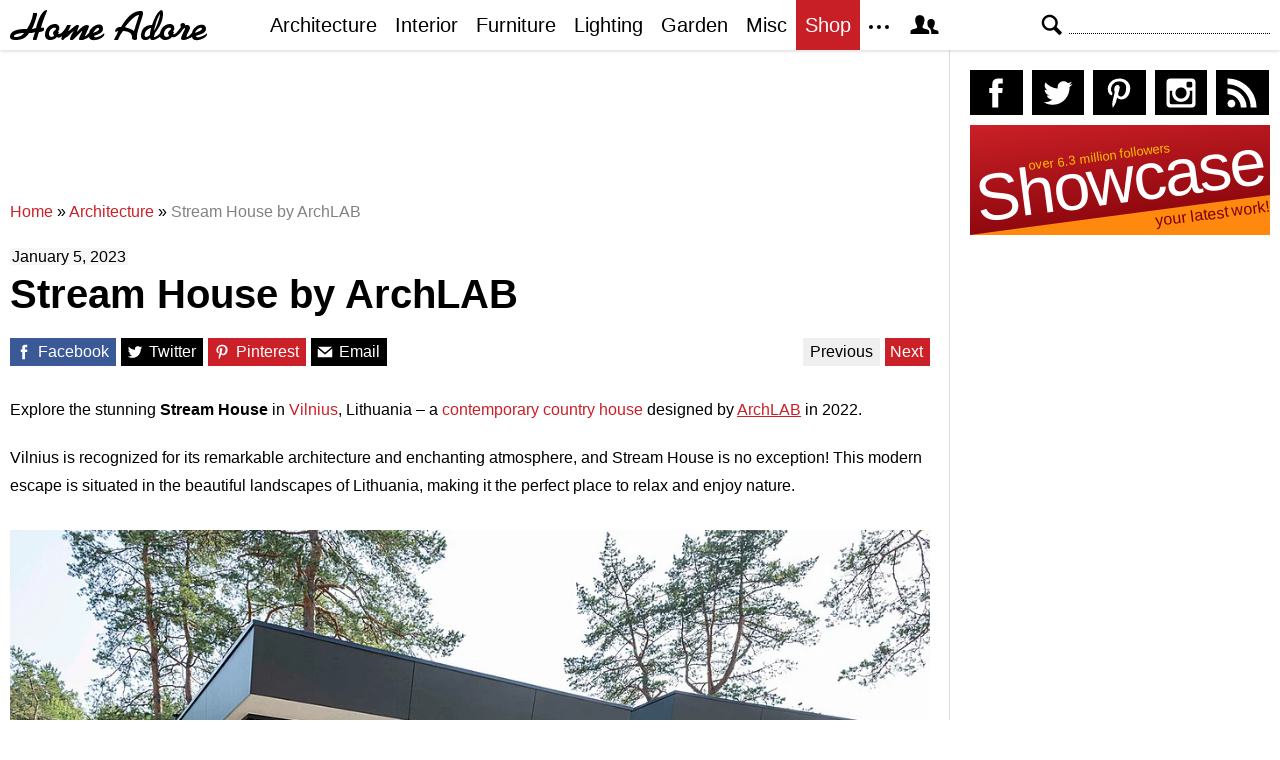

--- FILE ---
content_type: text/html; charset=UTF-8
request_url: https://homeadore.com/2023/01/05/stream-house-by-archlab/
body_size: 15847
content:
<!DOCTYPE html>
<html lang="en">
    <head>
    	<meta charset="UTF-8">
	<meta name="viewport" content="width=device-width, height=device-height, initial-scale=1.0, minimum-scale=1.0">
	<meta http-equiv="Content-Type" content="text/html; charset=UTF-8" />
    	<title>Stream House by ArchLAB | HomeAdore</title>

	<link rel="preconnect" href="https://s.homeadore.com">
        <link rel="preconnect" href="https://i.homeadore.com">

	<link rel="stylesheet" href="https://s.homeadore.com/css/style-20251015.min.css" as="style">

            	    	    	
        <script defer src="https://s.homeadore.com/js/jquery-3.6.1.min.js" type="text/javascript"></script>
	<script defer src="https://s.homeadore.com/js/4-8-2024.min.js?5" type="text/javascript"></script>

                        
    	<link rel="alternate" type="application/rss+xml" title="RSS 2.0" href="http://feeds.feedburner.com/homeadore">
        <link rel="shortcut icon" href="https://s.homeadore.com/i/favicon.svg" type="image/svg+xml">

    	<meta property="og:image" content="https://homeadore.com/wp-content/uploads/2022/12/017-stream-house-archlab-1390x927.jpg"/>
    	
		
	<meta name="description" content="Stream House is an amazing contemporary country house located in Vilnius, Lithuania, designed by ArchLAB and completed in 2022." />
	<meta name="robots" content="max-image-preview:large" />
	<meta name="author" content="Mat Watts"/>
	<meta name="keywords" content="archlab,contemporary house,country house,lithuania,vilnius,architecture" />
	<link rel="canonical" href="https://homeadore.com/2023/01/05/stream-house-by-archlab/" />
	<meta name="generator" content="All in One SEO (AIOSEO) 4.9.2" />
		<meta property="og:locale" content="en_US" />
		<meta property="og:site_name" content="HomeAdore" />
		<meta property="og:type" content="article" />
		<meta property="og:title" content="Stream House by ArchLAB | HomeAdore" />
		<meta property="og:description" content="Stream House is an amazing contemporary country house located in Vilnius, Lithuania, designed by ArchLAB and completed in 2022." />
		<meta property="og:url" content="https://homeadore.com/2023/01/05/stream-house-by-archlab/" />
		<meta property="og:image" content="https://homeadore.com/wp-content/uploads/2022/12/017-stream-house-archlab.jpg" />
		<meta property="og:image:secure_url" content="https://homeadore.com/wp-content/uploads/2022/12/017-stream-house-archlab.jpg" />
		<meta property="og:image:width" content="1390" />
		<meta property="og:image:height" content="927" />
		<meta property="article:published_time" content="2023-01-05T13:02:42+00:00" />
		<meta property="article:modified_time" content="2023-01-04T11:39:56+00:00" />
		<meta property="article:publisher" content="https://facebook.com/homeadore" />
		<meta name="twitter:card" content="summary" />
		<meta name="twitter:site" content="@homeadore" />
		<meta name="twitter:title" content="Stream House by ArchLAB | HomeAdore" />
		<meta name="twitter:description" content="Stream House is an amazing contemporary country house located in Vilnius, Lithuania, designed by ArchLAB and completed in 2022." />
		<meta name="twitter:creator" content="@homeadore" />
		<meta name="twitter:image" content="https://homeadore.com/wp-content/uploads/2022/12/017-stream-house-archlab.jpg" />
		<script type="application/ld+json" class="aioseo-schema">
			{"@context":"https:\/\/schema.org","@graph":[{"@type":"Article","@id":"https:\/\/homeadore.com\/2023\/01\/05\/stream-house-by-archlab\/#article","name":"Stream House by ArchLAB | HomeAdore","headline":"Stream House by ArchLAB","author":{"@id":"https:\/\/homeadore.com\/author\/admin\/#author"},"publisher":{"@id":"https:\/\/homeadore.com\/#organization"},"image":{"@type":"ImageObject","url":"https:\/\/homeadore.com\/wp-content\/uploads\/2022\/12\/017-stream-house-archlab.jpg","width":1390,"height":927},"datePublished":"2023-01-05T13:02:42+00:00","dateModified":"2023-01-04T11:39:56+00:00","inLanguage":"en-US","mainEntityOfPage":{"@id":"https:\/\/homeadore.com\/2023\/01\/05\/stream-house-by-archlab\/#webpage"},"isPartOf":{"@id":"https:\/\/homeadore.com\/2023\/01\/05\/stream-house-by-archlab\/#webpage"},"articleSection":"Architecture, ArchLab, Contemporary House, country house, lithuania, vilnius"},{"@type":"BreadcrumbList","@id":"https:\/\/homeadore.com\/2023\/01\/05\/stream-house-by-archlab\/#breadcrumblist","itemListElement":[{"@type":"ListItem","@id":"https:\/\/homeadore.com#listItem","position":1,"name":"Home","item":"https:\/\/homeadore.com","nextItem":{"@type":"ListItem","@id":"https:\/\/homeadore.com\/category\/architecture\/#listItem","name":"Architecture"}},{"@type":"ListItem","@id":"https:\/\/homeadore.com\/category\/architecture\/#listItem","position":2,"name":"Architecture","item":"https:\/\/homeadore.com\/category\/architecture\/","nextItem":{"@type":"ListItem","@id":"https:\/\/homeadore.com\/2023\/01\/05\/stream-house-by-archlab\/#listItem","name":"Stream House by ArchLAB"},"previousItem":{"@type":"ListItem","@id":"https:\/\/homeadore.com#listItem","name":"Home"}},{"@type":"ListItem","@id":"https:\/\/homeadore.com\/2023\/01\/05\/stream-house-by-archlab\/#listItem","position":3,"name":"Stream House by ArchLAB","previousItem":{"@type":"ListItem","@id":"https:\/\/homeadore.com\/category\/architecture\/#listItem","name":"Architecture"}}]},{"@type":"Organization","@id":"https:\/\/homeadore.com\/#organization","name":"HomeAdore.com","description":"Architecture, Home Design, Decorating and Remodeling Ideas","url":"https:\/\/homeadore.com\/","logo":{"@type":"ImageObject","url":"https:\/\/pbs.twimg.com\/profile_images\/574694780942180353\/a9-g9eWP_400x400.png","@id":"https:\/\/homeadore.com\/2023\/01\/05\/stream-house-by-archlab\/#organizationLogo"},"image":{"@id":"https:\/\/homeadore.com\/2023\/01\/05\/stream-house-by-archlab\/#organizationLogo"},"sameAs":["https:\/\/twitter.com\/homeadore","https:\/\/instagram.com\/homeadore","https:\/\/pinterest.com\/homeadore"]},{"@type":"Person","@id":"https:\/\/homeadore.com\/author\/admin\/#author","url":"https:\/\/homeadore.com\/author\/admin\/","name":"Mat Watts","image":{"@type":"ImageObject","@id":"https:\/\/homeadore.com\/2023\/01\/05\/stream-house-by-archlab\/#authorImage","url":"https:\/\/secure.gravatar.com\/avatar\/e1507b2e6f3fcf36ce56753db8b51447e45d4a4adbf93ba8a54c41aad9364986?s=96&d=mm&r=g","width":96,"height":96,"caption":"Mat Watts"}},{"@type":"WebPage","@id":"https:\/\/homeadore.com\/2023\/01\/05\/stream-house-by-archlab\/#webpage","url":"https:\/\/homeadore.com\/2023\/01\/05\/stream-house-by-archlab\/","name":"Stream House by ArchLAB | HomeAdore","description":"Stream House is an amazing contemporary country house located in Vilnius, Lithuania, designed by ArchLAB and completed in 2022.","inLanguage":"en-US","isPartOf":{"@id":"https:\/\/homeadore.com\/#website"},"breadcrumb":{"@id":"https:\/\/homeadore.com\/2023\/01\/05\/stream-house-by-archlab\/#breadcrumblist"},"author":{"@id":"https:\/\/homeadore.com\/author\/admin\/#author"},"creator":{"@id":"https:\/\/homeadore.com\/author\/admin\/#author"},"image":{"@type":"ImageObject","url":"https:\/\/homeadore.com\/wp-content\/uploads\/2022\/12\/017-stream-house-archlab.jpg","@id":"https:\/\/homeadore.com\/2023\/01\/05\/stream-house-by-archlab\/#mainImage","width":1390,"height":927},"primaryImageOfPage":{"@id":"https:\/\/homeadore.com\/2023\/01\/05\/stream-house-by-archlab\/#mainImage"},"datePublished":"2023-01-05T13:02:42+00:00","dateModified":"2023-01-04T11:39:56+00:00"},{"@type":"WebSite","@id":"https:\/\/homeadore.com\/#website","url":"https:\/\/homeadore.com\/","name":"HomeAdore","description":"Architecture, Home Design, Decorating and Remodeling Ideas","inLanguage":"en-US","publisher":{"@id":"https:\/\/homeadore.com\/#organization"}}]}
		</script>
		

<link rel="alternate" title="oEmbed (JSON)" type="application/json+oembed" href="https://homeadore.com/wp-json/oembed/1.0/embed?url=https%3A%2F%2Fhomeadore.com%2F2023%2F01%2F05%2Fstream-house-by-archlab%2F" />
<link rel="alternate" title="oEmbed (XML)" type="text/xml+oembed" href="https://homeadore.com/wp-json/oembed/1.0/embed?url=https%3A%2F%2Fhomeadore.com%2F2023%2F01%2F05%2Fstream-house-by-archlab%2F&#038;format=xml" />
<style id='wp-img-auto-sizes-contain-inline-css' type='text/css'>
img:is([sizes=auto i],[sizes^="auto," i]){contain-intrinsic-size:3000px 1500px}
/*# sourceURL=wp-img-auto-sizes-contain-inline-css */
</style>
<style id='wp-emoji-styles-inline-css' type='text/css'>

	img.wp-smiley, img.emoji {
		display: inline !important;
		border: none !important;
		box-shadow: none !important;
		height: 1em !important;
		width: 1em !important;
		margin: 0 0.07em !important;
		vertical-align: -0.1em !important;
		background: none !important;
		padding: 0 !important;
	}
/*# sourceURL=wp-emoji-styles-inline-css */
</style>
<link rel="https://api.w.org/" href="https://homeadore.com/wp-json/" /><link rel="alternate" title="JSON" type="application/json" href="https://homeadore.com/wp-json/wp/v2/posts/272537" /><link rel='shortlink' href='https://homeadore.com/?p=272537' />
<script type="text/javascript">var ajax_url = "https://homeadore.com/wp-admin/admin-ajax.php";</script>
<script async crossorigin="anonymous" src="https://pagead2.googlesyndication.com/pagead/js/adsbygoogle.js?client=ca-pub-1022153874214545"></script>
<script async src="https://s.homeadore.com/js/lazyhtml.min.js"></script>

<script type="text/javascript">

  window.onload = () => {
    const handlePushNotifications = () => {
      if (document.cookie.includes('FCCDCF=')) {
        initializePushNotifications().then(() => {
          const subscribeButton = document.getElementById("subscribe-button");
          if (subscribeButton && typeof sb !== 'undefined') {
            subscribeButton.addEventListener("click", handleSubscriptionAction);
          }
        });
      } else {
        setTimeout(handlePushNotifications, 1000);
      }
    };

    setTimeout(handlePushNotifications, 1000);
  };

</script>

    </head>

    <body>
    <svg style="display: none;">
	<defs>
		<path id="shape-logo" d="M31 18c1,0 2,-1 3,0 0,1 0,2 0,2 0,1 -3,2 -5,2 -1,2 -2,8 -3,8 -5,0 -3,0 -1,-8 -2,1 -4,1 -6,1 -3,5 -7,7 -14,7 -3,0 -5,-1 -5,-3 0,-8 12,-8 17, -8 3,-5 5,-9 6,-15 0,0 0,-1 0,-1 4,0 4,-1 4,2 -1,4 -3,10 -5,14 1,0 4,-1 4,-1 1,-4 5,-18 11,-18 1,0 -4,9 -6,18zm16 9c-2,2 -4,3 -7,3 -3,0 -5, -2 -5,-5 0,-6 4,-11 10,-11 4,0 5,4 4,6 0,0 0,0 -1,1 1,1 1,2 0,3 1,0 1,0 1,0 3,0 7,-6 8,-9l4 0c-1,2 -2,5 -3,6l0 0c2,0 7,-6 9,-6 1,0 2,0 2,1 0, 1 -2,4 -2,6 2,-2 6,-7 10,-7 1,0 2,1 2,1 0,2 -4,9 -4,10 0,1 4,-3 4,-3 1,-7 14,-13 14,-4 0,5 -8,6 -9,7 0,3 8,0 10,-3 3,5 -14,11 -15,4 0,0 -3,2 -4, 2 -1,1 -3,1 -4,1 -1,0 -2,0 -2,-1 0,-2 4,-8 3,-8 0,0 -6,6 -7,7 -1,1 -2,2 -3,2 -1,0 -2,0 -2,-1 0,-2 4,-9 4,-8 -1,0 -6,5 -7,6 -1,0 -4,3 -4,3 -3,0 -1, -3 -1,-4l0 0c0,0 -3,3 -5,1zm61 -6c-1,0 -2,1 -2,1 -2,0 0,-4 1,-4 1,-1 2,-1 4,-1 3,-5 10,-16 19,-16 2,0 3,0 3,3 -1,5 -6,17 -6,22 0,1 0,1 0,2 0,1 0, 2 -2,2 -4,0 -3,-3 -3,-3 0,-5 -6,-6 -9,-6 -3,4 -4,6 -5,9l-4 0c0,0 0,0 0,0 0,-1 4,-7 4,-9zm55 0c1,1 1,2 0,3 2,2 7,-6 8,-7 -1,-1 -1,-4 2,-4 1,0 2,1 2, 1 0,2 1,1 2,1 2,0 3,1 3,3 0,2 -5,9 -3,9 1,0 4,-3 5,-4 1,-8 14,-12 14,-4 0,5 -9,6 -10,7 0,3 9,0 11,-3 2,5 -14,11 -15,4 -2,1 -6,3 -8,3 -2,0 -3,0 -3, -2 0,-1 4,-9 4,-9 0,-1 0,-1 0,-1 -1,0 -1,1 -2,1 -1,2 -7,10 -11,8 -2,2 -4,3 -7,3 -2,0 -4,-1 -5,-3 -1,0 -4,3 -7,3 -2,0 -2,0 -3,-2 -2,2 -3,2 -5,2 -3, 0 -4,-2 -4,-4 0,-7 4,-11 11,-11 1,-3 3,-8 5,-11 2,-3 6,-7 6,0 0,7 -4,14 -8,19 0,1 -1,3 -1,3 0,1 0,1 1,1 0,0 4,-2 5,-4 1,-5 5,-9 10,-9 4,0 5,4 4, 6 0,0 0,0 -1,1zm-149 2c-3,0 -10,1 -10,3 0,1 1,1 2,1 3,0 6,-1 8,-4zm30 3c0,-1 -1,-2 -1,-3 0,-2 3,-3 3,-4 0,-3 -7,-1 -7,5 0,4 4,3 5,2zm39 -3c2,-1 6, -2 6,-4 0,-3 -4,0 -6,4zm41 -2l5 -16c0,0 0,0 0,0 -5,0 -14,12 -14,12 1,1 5,1 9,4zm20 0c2,-3 6,-13 6,-17l0 0c-3,4 -5,12 -6,17zm-8 6c1,0 4,-1 4,-3 0, -2 1,-5 1,-6 0,0 -2,0 -4,2 -3,3 -3,7 -1,7zm23 -1c0,-1 -1,-2 -1,-3 0,-2 3,-3 3,-4 0,-3 -7,-1 -7,5 0,4 4,3 5,2zm26 -3c2,-1 6,-2 7,-4 0,-3 -6,0 -7,4z"/>
		<path id="shape-search" d="M28.072 24.749l-6.046-6.046c0.912-1.499 1.437-3.256 1.437-5.139 0-5.466-4.738-10.203-10.205-10.203-5.466 0-9.898 4.432-9.898 9.898 0 5.467 4.736 10.205 10.203 10.205 1.818 0 3.52-0.493 4.984-1.349l6.078 6.080c0.597 0.595 1.56 0.595 2.154 0l1.509-1.507c0.594-0.595 0.378-1.344-0.216-1.938zM6.406 13.258c0-3.784 3.067-6.853 6.851-6.853 3.786 0 7.158 3.373 7.158 7.158s-3.067 6.853-6.853 6.853-7.157-3.373-7.157-7.158z"/>
		<path id="shape-facebook" d="M204.067,184.692h-43.144v70.426h43.144V462h82.965V254.238h57.882l6.162-69.546h-64.044 c0,0,0-25.97,0-39.615c0-16.398,3.302-22.89,19.147-22.89c12.766,0,44.896,0,44.896,0V50c0,0-47.326,0-57.441,0 c-61.734,0-89.567,27.179-89.567,79.231C204.067,174.566,204.067,184.692,204.067,184.692z"/>
		<path id="shape-twitter" d="M462,128.223c-15.158,6.724-31.449,11.269-48.547,13.31c17.449-10.461,30.854-27.025,37.164-46.764 c-16.333,9.687-34.422,16.721-53.676,20.511c-15.418-16.428-37.386-26.691-61.698-26.691c-54.56,0-94.668,50.916-82.337,103.787 c-70.25-3.524-132.534-37.177-174.223-88.314c-22.142,37.983-11.485,87.691,26.158,112.85c-13.854-0.438-26.891-4.241-38.285-10.574 c-0.917,39.162,27.146,75.781,67.795,83.949c-11.896,3.237-24.926,3.978-38.17,1.447c10.754,33.58,41.972,58.018,78.96,58.699 C139.604,378.282,94.846,390.721,50,385.436c37.406,23.982,81.837,37.977,129.571,37.977c156.932,0,245.595-132.551,240.251-251.435 C436.339,160.061,450.668,145.174,462,128.223z"/>
		<path id="shape-pinterest" d="M265.653,50C153.22,50,96.526,130.612,96.526,197.833c0,40.702,15.411,76.914,48.462,90.41 c5.418,2.215,10.275,0.077,11.846-5.924c1.093-4.153,3.681-14.631,4.835-18.991c1.584-5.936,0.97-8.018-3.403-13.191 c-9.53-11.242-15.621-25.795-15.621-46.408c0-59.806,44.746-113.343,116.515-113.343c63.549,0,98.465,38.831,98.465,90.69 c0,68.234-30.198,125.824-75.026,125.824c-24.759,0-43.29-20.475-37.351-45.585c7.115-29.981,20.894-62.334,20.894-83.975 c0-19.37-10.398-35.527-31.918-35.527c-25.308,0-45.639,26.182-45.639,61.254c0,22.337,7.549,37.446,7.549,37.446 s-25.898,109.737-30.439,128.954c-9.043,38.273-1.361,85.193-0.708,89.931c0.38,2.809,3.989,3.476,5.621,1.354 c2.335-3.047,32.479-40.26,42.726-77.441c2.9-10.528,16.648-65.049,16.648-65.049c8.221,15.683,32.251,29.497,57.805,29.497 c76.075,0,127.688-69.354,127.688-162.187C415.474,115.374,356.018,50,265.653,50z"/>
		<path id="shape-instagram" d="M414.474,224.292h-35.869 c2.613,10.145,4.156,20.744,4.156,31.699c0,70.023-56.752,126.773-126.761,126.773s-126.763-56.75-126.763-126.773 c0-10.955,1.549-21.555,4.162-31.699H97.53V398.61c0,8.742,7.096,15.832,15.86,15.832h285.219c8.766,0,15.864-7.09,15.864-15.832 V224.292z M414.474,113.378c0-8.75-7.099-15.846-15.864-15.846h-47.526c-8.756,0-15.846,7.096-15.846,15.846v47.545 c0,8.744,7.09,15.846,15.846,15.846h47.526c8.766,0,15.864-7.102,15.864-15.846V113.378z M256,176.769 c-43.763,0-79.233,35.463-79.233,79.223c0,43.756,35.471,79.24,79.233,79.24c43.759,0,79.237-35.484,79.237-79.24 C335.237,212.231,299.759,176.769,256,176.769 M414.474,461.999H97.53c-26.246,0-47.53-21.289-47.53-47.557V97.532 c0-26.254,21.284-47.531,47.53-47.531h316.943c26.25,0,47.526,21.277,47.526,47.531v316.91 C462,440.71,440.724,461.999,414.474,461.999"/>
		<path id="shape-rss" d="M161.757,406.249c0,30.791-24.96,55.751-55.75,55.751c-30.79,0-55.751-24.96-55.751-55.751	s24.961-55.75,55.751-55.75C136.796,350.499,161.757,375.458,161.757,406.249z M50.256,190.424v82.593 C153.994,274.083,238.172,358.261,239.238,462h82.593C320.764,312.48,199.774,191.491,50.256,190.424z M50.256,132.602 c87.695,0.381,170.084,34.695,232.135,96.747c62.175,62.173,96.506,144.764,96.754,232.651h82.6 C461.228,234.858,277.333,50.794,50.256,50V132.602z"/>
		<path id="shape-member" d="M461.957,393.573H355.559c-0.005-115.799-57.887-60.76-57.887-162.232c0-36.629,23.98-56.51,54.772-56.51  c45.495,0,77.158,43.439,34.075,124.666c-14.153,26.684,15.072,33.025,46.469,40.268  C464.372,347.003,461.957,363.55,461.957,393.573z M289.119,325.89c-39.492-9.109-76.254-17.086-58.45-50.652  c54.192-102.17,14.364-156.811-42.862-156.811c-58.354,0-97.202,56.736-42.861,156.811c18.337,33.771-19.809,41.738-58.452,50.652  c-39.476,9.105-36.439,29.918-36.439,67.684h275.505C325.559,355.808,328.596,334.995,289.119,325.89z" />
		<path id="shape-envelope" d="M256.017,273.436L50.847,103.407h410.904L256.017,273.436z M255.983,328.898L50,158.244v250.349h412 V158.653L255.983,328.898z"/>
		<polygon id="shape-plus" points="462,209.528 302.471,209.528 302.471,50 209.529,50 209.529,209.528 50,209.528 50,302.47 209.529,302.47 209.529,462 302.471,462 302.471,302.47 462,302.47 "/>
		<path id="shape-stumbleupon" d="M277.803,216.512l27.146,15.116l42.961-14.528v-29.116c0-50.208-41.99-89.303-91.91-89.303 c-49.738,0-91.911,36.552-91.911,88.759c0,52.208,0,133.029,0,133.029c0,12.041-9.762,21.803-21.803,21.803 c-12.041,0-21.803-9.762-21.803-21.803v-56.375H50c0,0,0,56.463,0,57.127c0,50.865,41.233,92.099,92.099,92.099 c50.419,0,91.388-40.528,92.099-90.777V191.155c0-12.041,9.762-21.803,21.803-21.803s21.803,9.762,21.803,21.803V216.512z M391.517,264.094v59.007c0,12.041-9.763,21.803-21.803,21.803c-12.041,0-21.804-9.762-21.804-21.803v-57.885l-42.961,14.528 l-27.146-15.115v57.408c0.44,50.484,41.509,91.282,92.099,91.282c50.866,0,92.099-41.233,92.099-92.099c0-0.664,0-57.127,0-57.127 H391.517z"/>	</defs>
    </svg>
    
	<header>

		<section id="menu">

 			<section id="search" role="search">

        				<button type="button" id="search_toggle" aria-label="Search">
          					<svg viewBox="0 0 30 30" id="shape_search">
							<use xlink:href="#shape-search"></use>
						</svg>
					</button>   				

					<div>
						<form action="/">
							<span class="screen-reader" id="search_label">Search</span>
        						<input id="q" type="text" name="s" value="" autocomplete="off" aria-labelledby="search_label" />
        						<input type="submit" value="Search" class="screen-reader" />
						</form>
					</div>

  			</section>
		
			<button type="button" id="nav_toggle" aria-label="Menu">
				<span class="bar"></span>
				<span class="bar"></span>
				<span class="bar"></span>
			</button>		

			<a href="/" id="logo" aria-label="Home Page">
				<svg viewBox="0 0 197 31">
					<title>HomeAdore</title>
					<use xlink:href="#shape-logo"></use>
				</svg>
			</a>

			<nav id="nav_top">
				<ul>
					<li><a href="/category/architecture/" aria-label="Category - Architecture">Architecture</a>
						<ul>
							<li><a href="/tag/modern-house/" aria-label="Modern architecture">Modern Houses</a></li>
							<li><a href="/tag/contemporary-house/" aria-label="Contemporary architecture">Contemporary Houses</a></li>
							<li><a href="/tag/midcentury-house/" aria-label="Midcentury architecture">Midcentury Houses</a></li>
							<li><a href="/tag/traditional-house/" aria-label="Traditional architecture">Traditional Houses</a></li>
							<li><a href="/tag/farmhouse/" aria-label="Tag - Farmhouse">Farmhouses</a></li>
							<li><a href="/tag/barn-house/" aria-label="Tag - Barn House">Barn Houses</a></li>
							<li><a href="/tag/beach-house/" aria-label="Tag - Beach House">Beach Houses</a></li>
							<li><a href="/tag/cottage/" aria-label="Tag - Cottage">Cottages</a></li>
							<li><a href="/tag/chalet/" aria-label="Tag - Chalet">Chalets</a></li>
						</ul>
					</li>
					<li><a href="/category/interior/" aria-label="Category - Interiors">Interior</a>
						<ul>
							<li><a href="/tag/modern-interior-design/" aria-label="Modern interiors">Modern</a></li>
							<li><a href="/tag/contemporary-interior-design/" aria-label="Contemporary interiors">Contemporary</a></li>
							<li><a href="/tag/industrial-interior-design/" aria-label="Industrial interiors">Industrial</a></li>
							<li><a href="/tag/eclectic-interior-design/" aria-label="Eclectic interiors">Eclectic</a></li>
							<li><a href="/tag/midcentury-interior-design/" aria-label="Midcentury interiors">Midcentury</a></li>
							<li><a href="/tag/traditional-interior-design/" aria-label="Traditional interiors">Traditional</a></li>
							<li><a href="/tag/farmhouse-interior-design/" aria-label="Farm interiors">Farmhouse</a></li>
							<li><a href="/tag/rustic-interior-design/" aria-label="Rustic interiors">Rustic</a></li>
							<li><a href="/tag/beach-style-interior-design/" aria-label="Beach style interiors">Beach Style</a></li>
							<li><a href="/tag/mediterranean-interior-design/" aria-label="Mediterranean interiors">Mediterranean</a></li>
							<li><a href="/tag/asian-interior-design/" aria-label="Asian interiors">Asian</a></li>
						</ul>
					</li>
					<li><a href="/category/furniture/" aria-label="Furniture design">Furniture</a></li>
					<li><a href="/category/lighting/" aria-label="Lighting design">Lighting</a></li>
					<li><a href="/category/garden-design/" aria-label="Gardens and landscape design">Garden</a></li>
					<li><a href="/category/misc/" aria-label="Miscellaneous">Misc</a></li>
					<li><a href="//shop.homeadore.com/" target="_blank" style="background:#c81f26;color:#fff" rel="noopener" aria-label="Shop Interior Decor">Shop</a></li>
					<li id="more_button"><span>
						<svg height="7" width="20" fill="#000000">
  							<circle cx="2" cy="2" r="2" />
							<circle cx="10" cy="2" r="2" />
							<circle cx="18" cy="2" r="2" />
						</svg>
					</span>
						<ul>
							<li><a href="/upload/" aria-label="Submit your project">Submit Works</a></li>
							<li><a href="/contact/" aria-label="Get in touch with us">Contact</a></li>
						</ul>
					</li>
					<li id="member_button">
						<span>
							<svg viewBox="0 0 512 512">
								<title>Member Area</title>
								<use xlink:href="#shape-member"></use>
							</svg>
						</span>
						<a href="javascript:" class="signin" aria-label="Log in">Sign in</a>
						<ul>
							<li><a href="https://homeadore.com/collections/" aria-label="Your collections">Collections</a></li>
							<li><a href="https://homeadore.com/settings/" aria-label="Your settings">Settings</a></li>
							<li><a href="https://homeadore.com/wp-login.php?action=logout&amp;redirect_to=https%3A%2F%2Fhomeadore.com&amp;_wpnonce=2e039cbcd9" aria-label="Log out">Sign out</a></li>
						</ul>
					<li>
				</ul>
			</nav>

		</section>

	</header>
	
	<div class="wrapper" data-xthreshold="250">

		<div class="grid group">

			<section class="grid-left">

				<div class="grid-left-inner">

									

					
			<style>
                                .googlesw {
                                      display:none;
                                }


				@media all and (min-width: 1024px) {
					.googlesw {
						display:block;
						min-height:90px;
						margin:20px 0;
					}
				}
				
			</style>

                <div class="lazyhtml googlesw" data-lazyhtml>
                <script type="text/lazyhtml">
                <!--
                <ins class="adsbygoogle googlesw" data-ad-client="ca-pub-1022153874214545" data-ad-slot="8234096085" data-ad-format="horizontal" data-full-width-responsive="true"></ins>
                <script type="text/javascript" data-cookiescript="accepted" data-cookiecategory="targeting">(adsbygoogle = window.adsbygoogle || []).push({});</script>
                -->
                </script>
                </div>
                
					<div class="aioseo-breadcrumbs"><span class="aioseo-breadcrumb">
	<a href="https://homeadore.com" title="Home">Home</a>
</span><span class="aioseo-breadcrumb-separator">»</span><span class="aioseo-breadcrumb">
	<a href="https://homeadore.com/category/architecture/" title="Architecture">Architecture</a>
</span><span class="aioseo-breadcrumb-separator">»</span><span class="aioseo-breadcrumb">
	<a href="https://homeadore.com/2023/01/05/stream-house-by-archlab/" title="Stream House by ArchLAB">Stream House by ArchLAB</a>
</span></div>						
					<article class="post inner" data-id="272537" aria-label="Project title">
					
						<time datetime="2023-01-05">January 5, 2023</time>

						<h1>Stream House by ArchLAB</h1>

						<div class="share">

							<a href="http://www.facebook.com/sharer/sharer.php?u=https://homeadore.com/2023/01/05/stream-house-by-archlab/" rel="external noreferrer nofollow" class="pic_facebook" data-link="facebook" aria-label="Share on Facebook">
									<span>
										<svg viewBox="0 0 512 512">
											<title>Share on Facebook</title>
											<use xlink:href="#shape-facebook"></use>
										</svg>
									</span>
									<abbr>
										Facebook
									</abbr>
							</a>

							<a href="https://twitter.com/intent/tweet?original_referer=https://www.homeadore.com&source=tweetbutton&text=Stream+House+by+ArchLAB&url=https://homeadore.com/2023/01/05/stream-house-by-archlab/&via=homeadore" rel="external noreferrer nofollow" class="pic_twitter" data-link="twitter" aria-label="Share on Twitter">
									<span>
										<svg viewBox="0 0 512 512">
											<title>Share on Twitter</title>
											<use xlink:href="#shape-twitter"></use>
										</svg>
									</span>
									<abbr>
										Twitter
									</abbr>
							</a>

							<a href="https://pinterest.com/pin/create/button/?url=https://homeadore.com/2023/01/05/stream-house-by-archlab/&amp;media=&amp;media=https://homeadore.com/wp-content/uploads/2022/12/017-stream-house-archlab-1390x927.jpg&amp;description=Stream+House+by+ArchLAB" rel="external noreferrer nofollow" class="pic_pinterest" data-link="pinterest" aria-label="Share on Pinterest">
									<span>
										<svg viewBox="0 0 512 512">
											<title>Share on Pinterest</title>
											<use xlink:href="#shape-pinterest"></use>
										</svg>
									</span>
									<abbr>
										Pinterest
									</abbr>
							</a>

							<a href="javascript:;" class="pic_mail" data-link="mail" aria-label="Share via email">
									<span>
										<svg viewBox="0 0 512 512">
											<title>Share with a Friend</title>
											<use xlink:href="#shape-envelope"></use>
										</svg>
									</span>
									<abbr>
										Email
									</abbr>
							</a>

							<div class="navifast">
							<a class="prev" href="https://homeadore.com/2023/01/05/rv-house-by-atelier-darquitectura-lopes-da-costa/" rel="next">Previous</a><a class="next" href="https://homeadore.com/2023/01/05/the-flat-above-the-boqueria-market-by-marco-de-gregorio/" rel="prev">Next</a>							</div>

						</div>

						<div class="short"><p>Explore the stunning <strong>Stream House</strong> in <a href="https://homeadore.com/tag/vilnius/" target="_blank" rel="noopener">Vilnius</a>, Lithuania – a <a href="https://homeadore.com/2018/06/11/boneo-country-house-john-wardle-architects/" target="_blank" rel="noopener">contemporary country house</a> designed by <u><a href="https://homeadore.com/tag/archlab/" target="_blank" rel="noopener">ArchLAB</a></u> in 2022.</p>
<p>Vilnius is recognized for its remarkable architecture and enchanting atmosphere, and Stream House is no exception! This modern escape is situated in the beautiful landscapes of Lithuania, making it the perfect place to relax and enjoy nature.</p>
</div><figure>
				<a href="javascript:" data-id="272554" data-href="https://homeadore.com/2023/01/05/stream-house-by-archlab/" aria-label="Stream House by ArchLAB - Photography 1">
					<picture><source srcset="//i.homeadore.com/wp-content/uploads/2022/12/017-stream-house-archlab-1050x700.avif" media="(min-width: 481px)" type="image/avif"><source srcset="//i.homeadore.com/wp-content/uploads/2022/12/017-stream-house-archlab-1050x700.webp" media="(min-width: 481px)" type="image/webp"><source srcset="//i.homeadore.com/wp-content/uploads/2022/12/017-stream-house-archlab-1050x700.jpg" media="(min-width: 481px)" type="image/jpeg"><source srcset="//i.homeadore.com/wp-content/uploads/2022/12/017-stream-house-archlab-460x307.avif" media="(max-width: 480px)" type="image/avif"><source srcset="//i.homeadore.com/wp-content/uploads/2022/12/017-stream-house-archlab-460x307.webp" media="(max-width: 480px)" type="image/webp"><source srcset="//i.homeadore.com/wp-content/uploads/2022/12/017-stream-house-archlab-460x307.jpg" media="(max-width: 480px)" type="image/jpeg"><img src="//i.homeadore.com/wp-content/uploads/2022/12/017-stream-house-archlab-460x307.jpg" width="460" height="307" alt="Stream House by ArchLAB - 1" fetchpriority="high" style="max-width:1050px"></picture>
				</a>
				<div>
					<a href="https://pinterest.com/pin/create/button/?url=https://homeadore.com/2023/01/05/stream-house-by-archlab/&media=//i.homeadore.com/wp-content/uploads/2022/12/017-stream-house-archlab-1050x700.jpg&description=Stream+House+by+ArchLAB" class="pic_pinterest" data-link="pinterest" aria-label="Pin this image">
						<span>
							<svg viewBox="0 0 512 512">
								<title>Pin on Pinterest</title>
								<use xlink:href="#shape-pinterest"></use>
							</svg>
						</span>
						<abbr>
							Pin
						</abbr>
					</a>
					<a href="javascript:;" class="pic_save" data-link="272554" aria-label="Save this image to your collection">
						<span>
							<svg viewBox="0 0 512 512">
								<title>Save Photo</title>
								<use xlink:href="#shape-plus"></use>
								</svg>
						</span>
						<abbr>
							Save
						</abbr>
					</a>
					<a href="javascript:;" class="pic_mail" data-link="mail" aria-label="Send this image via email">
						<span>
							<svg viewBox="0 0 512 512">
								<title>Email Photo</title>
								<use xlink:href="#shape-envelope"></use>
							</svg>
						</span>
						<abbr>
							Email
						</abbr>
					</a>
				</div>
			</figure>
<figure>
				<a href="javascript:" data-id="272555" data-href="https://homeadore.com/2023/01/05/stream-house-by-archlab/" aria-label="Stream House by ArchLAB - Photography 2">
					<picture><source data-srcset="//i.homeadore.com/wp-content/uploads/2022/12/018-stream-house-archlab-1050x1575.avif" media="(min-width: 481px)" type="image/avif"><source data-srcset="//i.homeadore.com/wp-content/uploads/2022/12/018-stream-house-archlab-1050x1575.webp" media="(min-width: 481px)" type="image/webp"><source data-srcset="//i.homeadore.com/wp-content/uploads/2022/12/018-stream-house-archlab-1050x1575.jpg" media="(min-width: 481px)" type="image/jpeg"><source data-srcset="//i.homeadore.com/wp-content/uploads/2022/12/018-stream-house-archlab-460x690.avif" media="(max-width: 480px)" type="image/avif"><source data-srcset="//i.homeadore.com/wp-content/uploads/2022/12/018-stream-house-archlab-460x690.webp" media="(max-width: 480px)" type="image/webp"><source data-srcset="//i.homeadore.com/wp-content/uploads/2022/12/018-stream-house-archlab-460x690.jpg" media="(max-width: 480px)" type="image/jpeg"><img loading="lazy" class="lazy" data-src="//i.homeadore.com/wp-content/uploads/2022/12/018-stream-house-archlab-460x690.jpg" width="460" height="690" alt="Stream House by ArchLAB - 2" decoding="async" style="max-width:1050px"></picture>
				</a>
				<div>
					<a href="https://pinterest.com/pin/create/button/?url=https://homeadore.com/2023/01/05/stream-house-by-archlab/&media=//i.homeadore.com/wp-content/uploads/2022/12/018-stream-house-archlab-1050x1575.jpg&description=Stream+House+by+ArchLAB" class="pic_pinterest" data-link="pinterest" aria-label="Pin this image">
						<span>
							<svg viewBox="0 0 512 512">
								<title>Pin on Pinterest</title>
								<use xlink:href="#shape-pinterest"></use>
							</svg>
						</span>
						<abbr>
							Pin
						</abbr>
					</a>
					<a href="javascript:;" class="pic_save" data-link="272555" aria-label="Save this image to your collection">
						<span>
							<svg viewBox="0 0 512 512">
								<title>Save Photo</title>
								<use xlink:href="#shape-plus"></use>
								</svg>
						</span>
						<abbr>
							Save
						</abbr>
					</a>
					<a href="javascript:;" class="pic_mail" data-link="mail" aria-label="Send this image via email">
						<span>
							<svg viewBox="0 0 512 512">
								<title>Email Photo</title>
								<use xlink:href="#shape-envelope"></use>
							</svg>
						</span>
						<abbr>
							Email
						</abbr>
					</a>
				</div>
			</figure>
<figure>
				<a href="javascript:" data-id="272551" data-href="https://homeadore.com/2023/01/05/stream-house-by-archlab/" aria-label="Stream House by ArchLAB - Photography 3">
					<picture><source data-srcset="//i.homeadore.com/wp-content/uploads/2022/12/014-stream-house-archlab-1050x700.avif" media="(min-width: 481px)" type="image/avif"><source data-srcset="//i.homeadore.com/wp-content/uploads/2022/12/014-stream-house-archlab-1050x700.webp" media="(min-width: 481px)" type="image/webp"><source data-srcset="//i.homeadore.com/wp-content/uploads/2022/12/014-stream-house-archlab-1050x700.jpg" media="(min-width: 481px)" type="image/jpeg"><source data-srcset="//i.homeadore.com/wp-content/uploads/2022/12/014-stream-house-archlab-460x307.avif" media="(max-width: 480px)" type="image/avif"><source data-srcset="//i.homeadore.com/wp-content/uploads/2022/12/014-stream-house-archlab-460x307.webp" media="(max-width: 480px)" type="image/webp"><source data-srcset="//i.homeadore.com/wp-content/uploads/2022/12/014-stream-house-archlab-460x307.jpg" media="(max-width: 480px)" type="image/jpeg"><img loading="lazy" class="lazy" data-src="//i.homeadore.com/wp-content/uploads/2022/12/014-stream-house-archlab-460x307.jpg" width="460" height="307" alt="Stream House by ArchLAB - 3" decoding="async" style="max-width:1050px"></picture>
				</a>
				<div>
					<a href="https://pinterest.com/pin/create/button/?url=https://homeadore.com/2023/01/05/stream-house-by-archlab/&media=//i.homeadore.com/wp-content/uploads/2022/12/014-stream-house-archlab-1050x700.jpg&description=Stream+House+by+ArchLAB" class="pic_pinterest" data-link="pinterest" aria-label="Pin this image">
						<span>
							<svg viewBox="0 0 512 512">
								<title>Pin on Pinterest</title>
								<use xlink:href="#shape-pinterest"></use>
							</svg>
						</span>
						<abbr>
							Pin
						</abbr>
					</a>
					<a href="javascript:;" class="pic_save" data-link="272551" aria-label="Save this image to your collection">
						<span>
							<svg viewBox="0 0 512 512">
								<title>Save Photo</title>
								<use xlink:href="#shape-plus"></use>
								</svg>
						</span>
						<abbr>
							Save
						</abbr>
					</a>
					<a href="javascript:;" class="pic_mail" data-link="mail" aria-label="Send this image via email">
						<span>
							<svg viewBox="0 0 512 512">
								<title>Email Photo</title>
								<use xlink:href="#shape-envelope"></use>
							</svg>
						</span>
						<abbr>
							Email
						</abbr>
					</a>
				</div>
			</figure>
                <div class="lazyhtml" data-lazyhtml>
                <script type="text/lazyhtml">
                <!--
                <ins class="adsbygoogle" style="display:block;margin-bottom:20px" data-ad-client="ca-pub-1022153874214545" data-ad-slot="5607932741" data-ad-format="auto" data-full-width-responsive="true"></ins>
                <script type="text/javascript" data-cookiescript="accepted" data-cookiecategory="targeting">(adsbygoogle = window.adsbygoogle || []).push({});</script>
                -->
                </script>
                </div>
                
<figure>
				<a href="javascript:" data-id="272553" data-href="https://homeadore.com/2023/01/05/stream-house-by-archlab/" aria-label="Stream House by ArchLAB - Photography 4">
					<picture><source data-srcset="//i.homeadore.com/wp-content/uploads/2022/12/016-stream-house-archlab-1050x699.avif" media="(min-width: 481px)" type="image/avif"><source data-srcset="//i.homeadore.com/wp-content/uploads/2022/12/016-stream-house-archlab-1050x699.webp" media="(min-width: 481px)" type="image/webp"><source data-srcset="//i.homeadore.com/wp-content/uploads/2022/12/016-stream-house-archlab-1050x699.jpg" media="(min-width: 481px)" type="image/jpeg"><source data-srcset="//i.homeadore.com/wp-content/uploads/2022/12/016-stream-house-archlab-460x306.avif" media="(max-width: 480px)" type="image/avif"><source data-srcset="//i.homeadore.com/wp-content/uploads/2022/12/016-stream-house-archlab-460x306.webp" media="(max-width: 480px)" type="image/webp"><source data-srcset="//i.homeadore.com/wp-content/uploads/2022/12/016-stream-house-archlab-460x306.jpg" media="(max-width: 480px)" type="image/jpeg"><img loading="lazy" class="lazy" data-src="//i.homeadore.com/wp-content/uploads/2022/12/016-stream-house-archlab-460x306.jpg" width="460" height="306" alt="Stream House by ArchLAB - 4" decoding="async" style="max-width:1050px"></picture>
				</a>
				<div>
					<a href="https://pinterest.com/pin/create/button/?url=https://homeadore.com/2023/01/05/stream-house-by-archlab/&media=//i.homeadore.com/wp-content/uploads/2022/12/016-stream-house-archlab-1050x699.jpg&description=Stream+House+by+ArchLAB" class="pic_pinterest" data-link="pinterest" aria-label="Pin this image">
						<span>
							<svg viewBox="0 0 512 512">
								<title>Pin on Pinterest</title>
								<use xlink:href="#shape-pinterest"></use>
							</svg>
						</span>
						<abbr>
							Pin
						</abbr>
					</a>
					<a href="javascript:;" class="pic_save" data-link="272553" aria-label="Save this image to your collection">
						<span>
							<svg viewBox="0 0 512 512">
								<title>Save Photo</title>
								<use xlink:href="#shape-plus"></use>
								</svg>
						</span>
						<abbr>
							Save
						</abbr>
					</a>
					<a href="javascript:;" class="pic_mail" data-link="mail" aria-label="Send this image via email">
						<span>
							<svg viewBox="0 0 512 512">
								<title>Email Photo</title>
								<use xlink:href="#shape-envelope"></use>
							</svg>
						</span>
						<abbr>
							Email
						</abbr>
					</a>
				</div>
			</figure>
<figure>
				<a href="javascript:" data-id="272552" data-href="https://homeadore.com/2023/01/05/stream-house-by-archlab/" aria-label="Stream House by ArchLAB - Photography 5">
					<picture><source data-srcset="//i.homeadore.com/wp-content/uploads/2022/12/015-stream-house-archlab-1050x700.avif" media="(min-width: 481px)" type="image/avif"><source data-srcset="//i.homeadore.com/wp-content/uploads/2022/12/015-stream-house-archlab-1050x700.webp" media="(min-width: 481px)" type="image/webp"><source data-srcset="//i.homeadore.com/wp-content/uploads/2022/12/015-stream-house-archlab-1050x700.jpg" media="(min-width: 481px)" type="image/jpeg"><source data-srcset="//i.homeadore.com/wp-content/uploads/2022/12/015-stream-house-archlab-460x307.avif" media="(max-width: 480px)" type="image/avif"><source data-srcset="//i.homeadore.com/wp-content/uploads/2022/12/015-stream-house-archlab-460x307.webp" media="(max-width: 480px)" type="image/webp"><source data-srcset="//i.homeadore.com/wp-content/uploads/2022/12/015-stream-house-archlab-460x307.jpg" media="(max-width: 480px)" type="image/jpeg"><img loading="lazy" class="lazy" data-src="//i.homeadore.com/wp-content/uploads/2022/12/015-stream-house-archlab-460x307.jpg" width="460" height="307" alt="Stream House by ArchLAB - 5" decoding="async" style="max-width:1050px"></picture>
				</a>
				<div>
					<a href="https://pinterest.com/pin/create/button/?url=https://homeadore.com/2023/01/05/stream-house-by-archlab/&media=//i.homeadore.com/wp-content/uploads/2022/12/015-stream-house-archlab-1050x700.jpg&description=Stream+House+by+ArchLAB" class="pic_pinterest" data-link="pinterest" aria-label="Pin this image">
						<span>
							<svg viewBox="0 0 512 512">
								<title>Pin on Pinterest</title>
								<use xlink:href="#shape-pinterest"></use>
							</svg>
						</span>
						<abbr>
							Pin
						</abbr>
					</a>
					<a href="javascript:;" class="pic_save" data-link="272552" aria-label="Save this image to your collection">
						<span>
							<svg viewBox="0 0 512 512">
								<title>Save Photo</title>
								<use xlink:href="#shape-plus"></use>
								</svg>
						</span>
						<abbr>
							Save
						</abbr>
					</a>
					<a href="javascript:;" class="pic_mail" data-link="mail" aria-label="Send this image via email">
						<span>
							<svg viewBox="0 0 512 512">
								<title>Email Photo</title>
								<use xlink:href="#shape-envelope"></use>
							</svg>
						</span>
						<abbr>
							Email
						</abbr>
					</a>
				</div>
			</figure>
<figure>
				<a href="javascript:" data-id="272543" data-href="https://homeadore.com/2023/01/05/stream-house-by-archlab/" aria-label="Stream House by ArchLAB - Photography 6">
					<picture><source data-srcset="//i.homeadore.com/wp-content/uploads/2022/12/006-stream-house-archlab-1050x700.avif" media="(min-width: 481px)" type="image/avif"><source data-srcset="//i.homeadore.com/wp-content/uploads/2022/12/006-stream-house-archlab-1050x700.webp" media="(min-width: 481px)" type="image/webp"><source data-srcset="//i.homeadore.com/wp-content/uploads/2022/12/006-stream-house-archlab-1050x700.jpg" media="(min-width: 481px)" type="image/jpeg"><source data-srcset="//i.homeadore.com/wp-content/uploads/2022/12/006-stream-house-archlab-460x307.avif" media="(max-width: 480px)" type="image/avif"><source data-srcset="//i.homeadore.com/wp-content/uploads/2022/12/006-stream-house-archlab-460x307.webp" media="(max-width: 480px)" type="image/webp"><source data-srcset="//i.homeadore.com/wp-content/uploads/2022/12/006-stream-house-archlab-460x307.jpg" media="(max-width: 480px)" type="image/jpeg"><img loading="lazy" class="lazy" data-src="//i.homeadore.com/wp-content/uploads/2022/12/006-stream-house-archlab-460x307.jpg" width="460" height="307" alt="Stream House by ArchLAB - 6" decoding="async" style="max-width:1050px"></picture>
				</a>
				<div>
					<a href="https://pinterest.com/pin/create/button/?url=https://homeadore.com/2023/01/05/stream-house-by-archlab/&media=//i.homeadore.com/wp-content/uploads/2022/12/006-stream-house-archlab-1050x700.jpg&description=Stream+House+by+ArchLAB" class="pic_pinterest" data-link="pinterest" aria-label="Pin this image">
						<span>
							<svg viewBox="0 0 512 512">
								<title>Pin on Pinterest</title>
								<use xlink:href="#shape-pinterest"></use>
							</svg>
						</span>
						<abbr>
							Pin
						</abbr>
					</a>
					<a href="javascript:;" class="pic_save" data-link="272543" aria-label="Save this image to your collection">
						<span>
							<svg viewBox="0 0 512 512">
								<title>Save Photo</title>
								<use xlink:href="#shape-plus"></use>
								</svg>
						</span>
						<abbr>
							Save
						</abbr>
					</a>
					<a href="javascript:;" class="pic_mail" data-link="mail" aria-label="Send this image via email">
						<span>
							<svg viewBox="0 0 512 512">
								<title>Email Photo</title>
								<use xlink:href="#shape-envelope"></use>
							</svg>
						</span>
						<abbr>
							Email
						</abbr>
					</a>
				</div>
			</figure>
                <div class="lazyhtml" data-lazyhtml>
                <script type="text/lazyhtml">
                <!--
                <ins class="adsbygoogle" style="display:block;margin-bottom:20px" data-ad-client="ca-pub-1022153874214545" data-ad-slot="5607932741" data-ad-format="auto" data-full-width-responsive="true"></ins>
                <script type="text/javascript" data-cookiescript="accepted" data-cookiecategory="targeting">(adsbygoogle = window.adsbygoogle || []).push({});</script>
                -->
                </script>
                </div>
                
<figure>
				<a href="javascript:" data-id="272542" data-href="https://homeadore.com/2023/01/05/stream-house-by-archlab/" aria-label="Stream House by ArchLAB - Photography 7">
					<picture><source data-srcset="//i.homeadore.com/wp-content/uploads/2022/12/005-stream-house-archlab-1050x700.avif" media="(min-width: 481px)" type="image/avif"><source data-srcset="//i.homeadore.com/wp-content/uploads/2022/12/005-stream-house-archlab-1050x700.webp" media="(min-width: 481px)" type="image/webp"><source data-srcset="//i.homeadore.com/wp-content/uploads/2022/12/005-stream-house-archlab-1050x700.jpg" media="(min-width: 481px)" type="image/jpeg"><source data-srcset="//i.homeadore.com/wp-content/uploads/2022/12/005-stream-house-archlab-460x307.avif" media="(max-width: 480px)" type="image/avif"><source data-srcset="//i.homeadore.com/wp-content/uploads/2022/12/005-stream-house-archlab-460x307.webp" media="(max-width: 480px)" type="image/webp"><source data-srcset="//i.homeadore.com/wp-content/uploads/2022/12/005-stream-house-archlab-460x307.jpg" media="(max-width: 480px)" type="image/jpeg"><img loading="lazy" class="lazy" data-src="//i.homeadore.com/wp-content/uploads/2022/12/005-stream-house-archlab-460x307.jpg" width="460" height="307" alt="Stream House by ArchLAB - 7" decoding="async" style="max-width:1050px"></picture>
				</a>
				<div>
					<a href="https://pinterest.com/pin/create/button/?url=https://homeadore.com/2023/01/05/stream-house-by-archlab/&media=//i.homeadore.com/wp-content/uploads/2022/12/005-stream-house-archlab-1050x700.jpg&description=Stream+House+by+ArchLAB" class="pic_pinterest" data-link="pinterest" aria-label="Pin this image">
						<span>
							<svg viewBox="0 0 512 512">
								<title>Pin on Pinterest</title>
								<use xlink:href="#shape-pinterest"></use>
							</svg>
						</span>
						<abbr>
							Pin
						</abbr>
					</a>
					<a href="javascript:;" class="pic_save" data-link="272542" aria-label="Save this image to your collection">
						<span>
							<svg viewBox="0 0 512 512">
								<title>Save Photo</title>
								<use xlink:href="#shape-plus"></use>
								</svg>
						</span>
						<abbr>
							Save
						</abbr>
					</a>
					<a href="javascript:;" class="pic_mail" data-link="mail" aria-label="Send this image via email">
						<span>
							<svg viewBox="0 0 512 512">
								<title>Email Photo</title>
								<use xlink:href="#shape-envelope"></use>
							</svg>
						</span>
						<abbr>
							Email
						</abbr>
					</a>
				</div>
			</figure>
<figure>
				<a href="javascript:" data-id="272538" data-href="https://homeadore.com/2023/01/05/stream-house-by-archlab/" aria-label="Stream House by ArchLAB - Photography 8">
					<picture><source data-srcset="//i.homeadore.com/wp-content/uploads/2022/12/001-stream-house-archlab-1050x700.avif" media="(min-width: 481px)" type="image/avif"><source data-srcset="//i.homeadore.com/wp-content/uploads/2022/12/001-stream-house-archlab-1050x700.webp" media="(min-width: 481px)" type="image/webp"><source data-srcset="//i.homeadore.com/wp-content/uploads/2022/12/001-stream-house-archlab-1050x700.jpg" media="(min-width: 481px)" type="image/jpeg"><source data-srcset="//i.homeadore.com/wp-content/uploads/2022/12/001-stream-house-archlab-460x307.avif" media="(max-width: 480px)" type="image/avif"><source data-srcset="//i.homeadore.com/wp-content/uploads/2022/12/001-stream-house-archlab-460x307.webp" media="(max-width: 480px)" type="image/webp"><source data-srcset="//i.homeadore.com/wp-content/uploads/2022/12/001-stream-house-archlab-460x307.jpg" media="(max-width: 480px)" type="image/jpeg"><img loading="lazy" class="lazy" data-src="//i.homeadore.com/wp-content/uploads/2022/12/001-stream-house-archlab-460x307.jpg" width="460" height="307" alt="Stream House by ArchLAB - 8" decoding="async" style="max-width:1050px"></picture>
				</a>
				<div>
					<a href="https://pinterest.com/pin/create/button/?url=https://homeadore.com/2023/01/05/stream-house-by-archlab/&media=//i.homeadore.com/wp-content/uploads/2022/12/001-stream-house-archlab-1050x700.jpg&description=Stream+House+by+ArchLAB" class="pic_pinterest" data-link="pinterest" aria-label="Pin this image">
						<span>
							<svg viewBox="0 0 512 512">
								<title>Pin on Pinterest</title>
								<use xlink:href="#shape-pinterest"></use>
							</svg>
						</span>
						<abbr>
							Pin
						</abbr>
					</a>
					<a href="javascript:;" class="pic_save" data-link="272538" aria-label="Save this image to your collection">
						<span>
							<svg viewBox="0 0 512 512">
								<title>Save Photo</title>
								<use xlink:href="#shape-plus"></use>
								</svg>
						</span>
						<abbr>
							Save
						</abbr>
					</a>
					<a href="javascript:;" class="pic_mail" data-link="mail" aria-label="Send this image via email">
						<span>
							<svg viewBox="0 0 512 512">
								<title>Email Photo</title>
								<use xlink:href="#shape-envelope"></use>
							</svg>
						</span>
						<abbr>
							Email
						</abbr>
					</a>
				</div>
			</figure>
<figure>
				<a href="javascript:" data-id="272546" data-href="https://homeadore.com/2023/01/05/stream-house-by-archlab/" aria-label="Stream House by ArchLAB - Photography 9">
					<picture><source data-srcset="//i.homeadore.com/wp-content/uploads/2022/12/009-stream-house-archlab-1050x700.avif" media="(min-width: 481px)" type="image/avif"><source data-srcset="//i.homeadore.com/wp-content/uploads/2022/12/009-stream-house-archlab-1050x700.webp" media="(min-width: 481px)" type="image/webp"><source data-srcset="//i.homeadore.com/wp-content/uploads/2022/12/009-stream-house-archlab-1050x700.jpg" media="(min-width: 481px)" type="image/jpeg"><source data-srcset="//i.homeadore.com/wp-content/uploads/2022/12/009-stream-house-archlab-460x307.avif" media="(max-width: 480px)" type="image/avif"><source data-srcset="//i.homeadore.com/wp-content/uploads/2022/12/009-stream-house-archlab-460x307.webp" media="(max-width: 480px)" type="image/webp"><source data-srcset="//i.homeadore.com/wp-content/uploads/2022/12/009-stream-house-archlab-460x307.jpg" media="(max-width: 480px)" type="image/jpeg"><img loading="lazy" class="lazy" data-src="//i.homeadore.com/wp-content/uploads/2022/12/009-stream-house-archlab-460x307.jpg" width="460" height="307" alt="Stream House by ArchLAB - 9" decoding="async" style="max-width:1050px"></picture>
				</a>
				<div>
					<a href="https://pinterest.com/pin/create/button/?url=https://homeadore.com/2023/01/05/stream-house-by-archlab/&media=//i.homeadore.com/wp-content/uploads/2022/12/009-stream-house-archlab-1050x700.jpg&description=Stream+House+by+ArchLAB" class="pic_pinterest" data-link="pinterest" aria-label="Pin this image">
						<span>
							<svg viewBox="0 0 512 512">
								<title>Pin on Pinterest</title>
								<use xlink:href="#shape-pinterest"></use>
							</svg>
						</span>
						<abbr>
							Pin
						</abbr>
					</a>
					<a href="javascript:;" class="pic_save" data-link="272546" aria-label="Save this image to your collection">
						<span>
							<svg viewBox="0 0 512 512">
								<title>Save Photo</title>
								<use xlink:href="#shape-plus"></use>
								</svg>
						</span>
						<abbr>
							Save
						</abbr>
					</a>
					<a href="javascript:;" class="pic_mail" data-link="mail" aria-label="Send this image via email">
						<span>
							<svg viewBox="0 0 512 512">
								<title>Email Photo</title>
								<use xlink:href="#shape-envelope"></use>
							</svg>
						</span>
						<abbr>
							Email
						</abbr>
					</a>
				</div>
			</figure>
<figure>
				<a href="javascript:" data-id="272539" data-href="https://homeadore.com/2023/01/05/stream-house-by-archlab/" aria-label="Stream House by ArchLAB - Photography 10">
					<picture><source data-srcset="//i.homeadore.com/wp-content/uploads/2022/12/002-stream-house-archlab-1050x1575.avif" media="(min-width: 481px)" type="image/avif"><source data-srcset="//i.homeadore.com/wp-content/uploads/2022/12/002-stream-house-archlab-1050x1575.webp" media="(min-width: 481px)" type="image/webp"><source data-srcset="//i.homeadore.com/wp-content/uploads/2022/12/002-stream-house-archlab-1050x1575.jpg" media="(min-width: 481px)" type="image/jpeg"><source data-srcset="//i.homeadore.com/wp-content/uploads/2022/12/002-stream-house-archlab-460x690.avif" media="(max-width: 480px)" type="image/avif"><source data-srcset="//i.homeadore.com/wp-content/uploads/2022/12/002-stream-house-archlab-460x690.webp" media="(max-width: 480px)" type="image/webp"><source data-srcset="//i.homeadore.com/wp-content/uploads/2022/12/002-stream-house-archlab-460x690.jpg" media="(max-width: 480px)" type="image/jpeg"><img loading="lazy" class="lazy" data-src="//i.homeadore.com/wp-content/uploads/2022/12/002-stream-house-archlab-460x690.jpg" width="460" height="690" alt="Stream House by ArchLAB - 10" decoding="async" style="max-width:1050px"></picture>
				</a>
				<div>
					<a href="https://pinterest.com/pin/create/button/?url=https://homeadore.com/2023/01/05/stream-house-by-archlab/&media=//i.homeadore.com/wp-content/uploads/2022/12/002-stream-house-archlab-1050x1575.jpg&description=Stream+House+by+ArchLAB" class="pic_pinterest" data-link="pinterest" aria-label="Pin this image">
						<span>
							<svg viewBox="0 0 512 512">
								<title>Pin on Pinterest</title>
								<use xlink:href="#shape-pinterest"></use>
							</svg>
						</span>
						<abbr>
							Pin
						</abbr>
					</a>
					<a href="javascript:;" class="pic_save" data-link="272539" aria-label="Save this image to your collection">
						<span>
							<svg viewBox="0 0 512 512">
								<title>Save Photo</title>
								<use xlink:href="#shape-plus"></use>
								</svg>
						</span>
						<abbr>
							Save
						</abbr>
					</a>
					<a href="javascript:;" class="pic_mail" data-link="mail" aria-label="Send this image via email">
						<span>
							<svg viewBox="0 0 512 512">
								<title>Email Photo</title>
								<use xlink:href="#shape-envelope"></use>
							</svg>
						</span>
						<abbr>
							Email
						</abbr>
					</a>
				</div>
			</figure>
<figure>
				<a href="javascript:" data-id="272547" data-href="https://homeadore.com/2023/01/05/stream-house-by-archlab/" aria-label="Stream House by ArchLAB - Photography 11">
					<picture><source data-srcset="//i.homeadore.com/wp-content/uploads/2022/12/010-stream-house-archlab-1050x700.avif" media="(min-width: 481px)" type="image/avif"><source data-srcset="//i.homeadore.com/wp-content/uploads/2022/12/010-stream-house-archlab-1050x700.webp" media="(min-width: 481px)" type="image/webp"><source data-srcset="//i.homeadore.com/wp-content/uploads/2022/12/010-stream-house-archlab-1050x700.jpg" media="(min-width: 481px)" type="image/jpeg"><source data-srcset="//i.homeadore.com/wp-content/uploads/2022/12/010-stream-house-archlab-460x307.avif" media="(max-width: 480px)" type="image/avif"><source data-srcset="//i.homeadore.com/wp-content/uploads/2022/12/010-stream-house-archlab-460x307.webp" media="(max-width: 480px)" type="image/webp"><source data-srcset="//i.homeadore.com/wp-content/uploads/2022/12/010-stream-house-archlab-460x307.jpg" media="(max-width: 480px)" type="image/jpeg"><img loading="lazy" class="lazy" data-src="//i.homeadore.com/wp-content/uploads/2022/12/010-stream-house-archlab-460x307.jpg" width="460" height="307" alt="Stream House by ArchLAB - 11" decoding="async" style="max-width:1050px"></picture>
				</a>
				<div>
					<a href="https://pinterest.com/pin/create/button/?url=https://homeadore.com/2023/01/05/stream-house-by-archlab/&media=//i.homeadore.com/wp-content/uploads/2022/12/010-stream-house-archlab-1050x700.jpg&description=Stream+House+by+ArchLAB" class="pic_pinterest" data-link="pinterest" aria-label="Pin this image">
						<span>
							<svg viewBox="0 0 512 512">
								<title>Pin on Pinterest</title>
								<use xlink:href="#shape-pinterest"></use>
							</svg>
						</span>
						<abbr>
							Pin
						</abbr>
					</a>
					<a href="javascript:;" class="pic_save" data-link="272547" aria-label="Save this image to your collection">
						<span>
							<svg viewBox="0 0 512 512">
								<title>Save Photo</title>
								<use xlink:href="#shape-plus"></use>
								</svg>
						</span>
						<abbr>
							Save
						</abbr>
					</a>
					<a href="javascript:;" class="pic_mail" data-link="mail" aria-label="Send this image via email">
						<span>
							<svg viewBox="0 0 512 512">
								<title>Email Photo</title>
								<use xlink:href="#shape-envelope"></use>
							</svg>
						</span>
						<abbr>
							Email
						</abbr>
					</a>
				</div>
			</figure>
<h2>About Stream House</h2>
<p>Situated in the beautiful landscapes of Lithuania, Stream House is a contemporary country house designed by ArchLAB and completed in 2022. This modern escape offers breathtaking views of nature while providing all the amenities necessary for a luxurious getaway – making it an ideal holiday destination! </p>
<h3 style="margin:1.5rem 0">Enjoy Luxurious Comfort &#038; Privacy at Stream House</h3>
<p>From high-end appliances to cozy furnishings, Stream House has been carefully designed with attention paid to every detail so that guests can enjoy maximum comfort during their stay. Furthermore, this stylish home provides enough privacy that you can truly relax on your vacation.  </p>
<h3 style="margin:1.5rem 0">Uncover Outdoor Adventures &#038; Al Fresco Dining Experiences</h3>
<p>The lush garden surrounding Stream House provides plenty of opportunities for outdoor activities such as hiking along nearby trails or simply lounging around with friends or family on sunny days. Additionally, there are several terraces where one can dine al fresco under starry skies &#8211; perfect if you&#8217;re hoping to host an intimate dinner party during your visit!  </p>
<h3 style="margin:1.5rem 0">Experience City Sights from a Country Retreat</h3>
<p>Conveniently located just 10 minutes (16 kilometers) away from downtown sights such as Gediminas Castle Tower and Town Hall Square, Vilnius&#8217; city center is easily accessible without sacrificing peace &#038; quietness found at rural retreats like Stream House.</p>
<p>Photography courtesy of ArchLAB</p>
<p>Visit <a href="https://archlab.lt/" rel="external nofollow noreferrer">ArchLAB</a></p>

						- by Matt Watts

						<!--
						<h2 class="sep">Products You May Like</h2>
						-->
						
						
						<h2 class="sep" style="content-visibility:auto">Tags</h2>

							<ul class="tags" style="content-visibility:auto">
															<li><a href="https://homeadore.com/tag/archlab/" title="ArchLab" target="_blank">ArchLab</a><span>/</span></li>
															<li><a href="https://homeadore.com/tag/contemporary-house/" title="Contemporary House" target="_blank">Contemporary House</a><span>/</span></li>
															<li><a href="https://homeadore.com/tag/country-house/" title="country house" target="_blank">Country house</a><span>/</span></li>
															<li><a href="https://homeadore.com/tag/lithuania/" title="lithuania" target="_blank">Lithuania</a><span>/</span></li>
															<li><a href="https://homeadore.com/tag/vilnius/" title="vilnius" target="_blank">Vilnius</a></li>
														</ul>

						
						<h2 class="sep">Gallery</h2>

						<ul class="gallery" data-gallery='[{"a":272554,"b":"\/\/i.homeadore.com\/wp-content\/uploads\/2022\/12\/017-stream-house-archlab-1390x927.jpg","c":"1050x700"},{"a":272555,"b":"\/\/i.homeadore.com\/wp-content\/uploads\/2022\/12\/018-stream-house-archlab-1390x2085.jpg","c":"1050x1575"},{"a":272551,"b":"\/\/i.homeadore.com\/wp-content\/uploads\/2022\/12\/014-stream-house-archlab-1390x927.jpg","c":"1050x700"},{"a":272553,"b":"\/\/i.homeadore.com\/wp-content\/uploads\/2022\/12\/016-stream-house-archlab-1390x926.jpg","c":"1050x699"},{"a":272552,"b":"\/\/i.homeadore.com\/wp-content\/uploads\/2022\/12\/015-stream-house-archlab-1390x927.jpg","c":"1050x700"},{"a":272543,"b":"\/\/i.homeadore.com\/wp-content\/uploads\/2022\/12\/006-stream-house-archlab-1390x927.jpg","c":"1050x700"},{"a":272550,"b":"\/\/i.homeadore.com\/wp-content\/uploads\/2022\/12\/013-stream-house-archlab-1390x927.jpg","c":"1050x700"},{"a":272542,"b":"\/\/i.homeadore.com\/wp-content\/uploads\/2022\/12\/005-stream-house-archlab-1390x927.jpg","c":"1050x700"},{"a":272544,"b":"\/\/i.homeadore.com\/wp-content\/uploads\/2022\/12\/007-stream-house-archlab-1390x927.jpg","c":"1050x700"},{"a":272538,"b":"\/\/i.homeadore.com\/wp-content\/uploads\/2022\/12\/001-stream-house-archlab-1390x927.jpg","c":"1050x700"},{"a":272546,"b":"\/\/i.homeadore.com\/wp-content\/uploads\/2022\/12\/009-stream-house-archlab-1390x927.jpg","c":"1050x700"},{"a":272549,"b":"\/\/i.homeadore.com\/wp-content\/uploads\/2022\/12\/012-stream-house-archlab-1390x927.jpg","c":"1050x700"},{"a":272539,"b":"\/\/i.homeadore.com\/wp-content\/uploads\/2022\/12\/002-stream-house-archlab-1390x2085.jpg","c":"1050x1575"},{"a":272540,"b":"\/\/i.homeadore.com\/wp-content\/uploads\/2022\/12\/003-stream-house-archlab-1390x927.jpg","c":"1050x700"},{"a":272547,"b":"\/\/i.homeadore.com\/wp-content\/uploads\/2022\/12\/010-stream-house-archlab-1390x927.jpg","c":"1050x700"},{"a":272541,"b":"\/\/i.homeadore.com\/wp-content\/uploads\/2022\/12\/004-stream-house-archlab-1390x927.jpg","c":"1050x700"},{"a":272545,"b":"\/\/i.homeadore.com\/wp-content\/uploads\/2022\/12\/008-stream-house-archlab-1390x927.jpg","c":"1050x700"},{"a":272548,"b":"\/\/i.homeadore.com\/wp-content\/uploads\/2022\/12\/011-stream-house-archlab-1390x2085.jpg","c":"1050x1575"}]' style="content-visibility:auto"><li><div><picture><source data-srcset="https://i.homeadore.com/wp-content/uploads/2022/12/017-stream-house-archlab-200x125.avif" type="image/avif"><source data-srcset="https://homeadore.com/wp-content/uploads/2022/12/017-stream-house-archlab-200x125.webp" type="image/webp"><source data-srcset="https://homeadore.com/wp-content/uploads/2022/12/017-stream-house-archlab-200x125.jpg" type="image/jpeg"><img loading="lazy" class="lazy" data-src="https://homeadore.com/wp-content/uploads/2022/12/017-stream-house-archlab-200x125.jpg" width="200" height="125" alt="017-stream-house-archlab" decoding="async" /></picture><a href="javascript:" data-id="272554" aria-label="Gallery"></a></div></li><li><div><picture><source data-srcset="https://i.homeadore.com/wp-content/uploads/2022/12/018-stream-house-archlab-200x125.avif" type="image/avif"><source data-srcset="https://homeadore.com/wp-content/uploads/2022/12/018-stream-house-archlab-200x125.webp" type="image/webp"><source data-srcset="https://homeadore.com/wp-content/uploads/2022/12/018-stream-house-archlab-200x125.jpg" type="image/jpeg"><img loading="lazy" class="lazy" data-src="https://homeadore.com/wp-content/uploads/2022/12/018-stream-house-archlab-200x125.jpg" width="200" height="125" alt="018-stream-house-archlab" decoding="async" /></picture><a href="javascript:" data-id="272555" aria-label="Gallery"></a></div></li><li><div><picture><source data-srcset="https://i.homeadore.com/wp-content/uploads/2022/12/014-stream-house-archlab-200x125.avif" type="image/avif"><source data-srcset="https://homeadore.com/wp-content/uploads/2022/12/014-stream-house-archlab-200x125.webp" type="image/webp"><source data-srcset="https://homeadore.com/wp-content/uploads/2022/12/014-stream-house-archlab-200x125.jpg" type="image/jpeg"><img loading="lazy" class="lazy" data-src="https://homeadore.com/wp-content/uploads/2022/12/014-stream-house-archlab-200x125.jpg" width="200" height="125" alt="014-stream-house-archlab" decoding="async" /></picture><a href="javascript:" data-id="272551" aria-label="Gallery"></a></div></li><li><div><picture><source data-srcset="https://i.homeadore.com/wp-content/uploads/2022/12/016-stream-house-archlab-200x125.avif" type="image/avif"><source data-srcset="https://homeadore.com/wp-content/uploads/2022/12/016-stream-house-archlab-200x125.webp" type="image/webp"><source data-srcset="https://homeadore.com/wp-content/uploads/2022/12/016-stream-house-archlab-200x125.jpg" type="image/jpeg"><img loading="lazy" class="lazy" data-src="https://homeadore.com/wp-content/uploads/2022/12/016-stream-house-archlab-200x125.jpg" width="200" height="125" alt="016-stream-house-archlab" decoding="async" /></picture><a href="javascript:" data-id="272553" aria-label="Gallery"></a></div></li><li><div><picture><source data-srcset="https://i.homeadore.com/wp-content/uploads/2022/12/015-stream-house-archlab-200x125.avif" type="image/avif"><source data-srcset="https://homeadore.com/wp-content/uploads/2022/12/015-stream-house-archlab-200x125.webp" type="image/webp"><source data-srcset="https://homeadore.com/wp-content/uploads/2022/12/015-stream-house-archlab-200x125.jpg" type="image/jpeg"><img loading="lazy" class="lazy" data-src="https://homeadore.com/wp-content/uploads/2022/12/015-stream-house-archlab-200x125.jpg" width="200" height="125" alt="015-stream-house-archlab" decoding="async" /></picture><a href="javascript:" data-id="272552" aria-label="Gallery"></a></div></li><li><div><picture><source data-srcset="https://i.homeadore.com/wp-content/uploads/2022/12/006-stream-house-archlab-200x125.avif" type="image/avif"><source data-srcset="https://homeadore.com/wp-content/uploads/2022/12/006-stream-house-archlab-200x125.webp" type="image/webp"><source data-srcset="https://homeadore.com/wp-content/uploads/2022/12/006-stream-house-archlab-200x125.jpg" type="image/jpeg"><img loading="lazy" class="lazy" data-src="https://homeadore.com/wp-content/uploads/2022/12/006-stream-house-archlab-200x125.jpg" width="200" height="125" alt="006-stream-house-archlab" decoding="async" /></picture><a href="javascript:" data-id="272543" aria-label="Gallery"></a></div></li><li><div><picture><source data-srcset="https://i.homeadore.com/wp-content/uploads/2022/12/013-stream-house-archlab-200x125.avif" type="image/avif"><source data-srcset="https://homeadore.com/wp-content/uploads/2022/12/013-stream-house-archlab-200x125.webp" type="image/webp"><source data-srcset="https://homeadore.com/wp-content/uploads/2022/12/013-stream-house-archlab-200x125.jpg" type="image/jpeg"><img loading="lazy" class="lazy" data-src="https://homeadore.com/wp-content/uploads/2022/12/013-stream-house-archlab-200x125.jpg" width="200" height="125" alt="013-stream-house-archlab" decoding="async" /></picture><a href="javascript:" data-id="272550" aria-label="Gallery"></a></div></li><li><div><picture><source data-srcset="https://i.homeadore.com/wp-content/uploads/2022/12/005-stream-house-archlab-200x125.avif" type="image/avif"><source data-srcset="https://homeadore.com/wp-content/uploads/2022/12/005-stream-house-archlab-200x125.webp" type="image/webp"><source data-srcset="https://homeadore.com/wp-content/uploads/2022/12/005-stream-house-archlab-200x125.jpg" type="image/jpeg"><img loading="lazy" class="lazy" data-src="https://homeadore.com/wp-content/uploads/2022/12/005-stream-house-archlab-200x125.jpg" width="200" height="125" alt="005-stream-house-archlab" decoding="async" /></picture><a href="javascript:" data-id="272542" aria-label="Gallery"></a></div></li><li><div><picture><source data-srcset="https://i.homeadore.com/wp-content/uploads/2022/12/007-stream-house-archlab-200x125.avif" type="image/avif"><source data-srcset="https://homeadore.com/wp-content/uploads/2022/12/007-stream-house-archlab-200x125.webp" type="image/webp"><source data-srcset="https://homeadore.com/wp-content/uploads/2022/12/007-stream-house-archlab-200x125.jpg" type="image/jpeg"><img loading="lazy" class="lazy" data-src="https://homeadore.com/wp-content/uploads/2022/12/007-stream-house-archlab-200x125.jpg" width="200" height="125" alt="007-stream-house-archlab" decoding="async" /></picture><a href="javascript:" data-id="272544" aria-label="Gallery"></a></div></li><li><div><picture><source data-srcset="https://i.homeadore.com/wp-content/uploads/2022/12/001-stream-house-archlab-200x125.avif" type="image/avif"><source data-srcset="https://homeadore.com/wp-content/uploads/2022/12/001-stream-house-archlab-200x125.webp" type="image/webp"><source data-srcset="https://homeadore.com/wp-content/uploads/2022/12/001-stream-house-archlab-200x125.jpg" type="image/jpeg"><img loading="lazy" class="lazy" data-src="https://homeadore.com/wp-content/uploads/2022/12/001-stream-house-archlab-200x125.jpg" width="200" height="125" alt="001-stream-house-archlab" decoding="async" /></picture><a href="javascript:" data-id="272538" aria-label="Gallery"></a></div></li><li><div><picture><source data-srcset="https://i.homeadore.com/wp-content/uploads/2022/12/009-stream-house-archlab-200x125.avif" type="image/avif"><source data-srcset="https://homeadore.com/wp-content/uploads/2022/12/009-stream-house-archlab-200x125.webp" type="image/webp"><source data-srcset="https://homeadore.com/wp-content/uploads/2022/12/009-stream-house-archlab-200x125.jpg" type="image/jpeg"><img loading="lazy" class="lazy" data-src="https://homeadore.com/wp-content/uploads/2022/12/009-stream-house-archlab-200x125.jpg" width="200" height="125" alt="009-stream-house-archlab" decoding="async" /></picture><a href="javascript:" data-id="272546" aria-label="Gallery"></a></div></li><li><div><picture><source data-srcset="https://i.homeadore.com/wp-content/uploads/2022/12/012-stream-house-archlab-200x125.avif" type="image/avif"><source data-srcset="https://homeadore.com/wp-content/uploads/2022/12/012-stream-house-archlab-200x125.webp" type="image/webp"><source data-srcset="https://homeadore.com/wp-content/uploads/2022/12/012-stream-house-archlab-200x125.jpg" type="image/jpeg"><img loading="lazy" class="lazy" data-src="https://homeadore.com/wp-content/uploads/2022/12/012-stream-house-archlab-200x125.jpg" width="200" height="125" alt="012-stream-house-archlab" decoding="async" /></picture><a href="javascript:" data-id="272549" aria-label="Gallery"></a></div></li><li><div><picture><source data-srcset="https://i.homeadore.com/wp-content/uploads/2022/12/002-stream-house-archlab-200x125.avif" type="image/avif"><source data-srcset="https://homeadore.com/wp-content/uploads/2022/12/002-stream-house-archlab-200x125.webp" type="image/webp"><source data-srcset="https://homeadore.com/wp-content/uploads/2022/12/002-stream-house-archlab-200x125.jpg" type="image/jpeg"><img loading="lazy" class="lazy" data-src="https://homeadore.com/wp-content/uploads/2022/12/002-stream-house-archlab-200x125.jpg" width="200" height="125" alt="002-stream-house-archlab" decoding="async" /></picture><a href="javascript:" data-id="272539" aria-label="Gallery"></a></div></li><li><div><picture><source data-srcset="https://i.homeadore.com/wp-content/uploads/2022/12/003-stream-house-archlab-200x125.avif" type="image/avif"><source data-srcset="https://homeadore.com/wp-content/uploads/2022/12/003-stream-house-archlab-200x125.webp" type="image/webp"><source data-srcset="https://homeadore.com/wp-content/uploads/2022/12/003-stream-house-archlab-200x125.jpg" type="image/jpeg"><img loading="lazy" class="lazy" data-src="https://homeadore.com/wp-content/uploads/2022/12/003-stream-house-archlab-200x125.jpg" width="200" height="125" alt="003-stream-house-archlab" decoding="async" /></picture><a href="javascript:" data-id="272540" aria-label="Gallery"></a></div></li><li><div><picture><source data-srcset="https://i.homeadore.com/wp-content/uploads/2022/12/010-stream-house-archlab-200x125.avif" type="image/avif"><source data-srcset="https://homeadore.com/wp-content/uploads/2022/12/010-stream-house-archlab-200x125.webp" type="image/webp"><source data-srcset="https://homeadore.com/wp-content/uploads/2022/12/010-stream-house-archlab-200x125.jpg" type="image/jpeg"><img loading="lazy" class="lazy" data-src="https://homeadore.com/wp-content/uploads/2022/12/010-stream-house-archlab-200x125.jpg" width="200" height="125" alt="010-stream-house-archlab" decoding="async" /></picture><a href="javascript:" data-id="272547" aria-label="Gallery"></a></div></li><li><div><picture><source data-srcset="https://i.homeadore.com/wp-content/uploads/2022/12/004-stream-house-archlab-200x125.avif" type="image/avif"><source data-srcset="https://homeadore.com/wp-content/uploads/2022/12/004-stream-house-archlab-200x125.webp" type="image/webp"><source data-srcset="https://homeadore.com/wp-content/uploads/2022/12/004-stream-house-archlab-200x125.jpg" type="image/jpeg"><img loading="lazy" class="lazy" data-src="https://homeadore.com/wp-content/uploads/2022/12/004-stream-house-archlab-200x125.jpg" width="200" height="125" alt="004-stream-house-archlab" decoding="async" /></picture><a href="javascript:" data-id="272541" aria-label="Gallery"></a></div></li><li><div><picture><source data-srcset="https://i.homeadore.com/wp-content/uploads/2022/12/008-stream-house-archlab-200x125.avif" type="image/avif"><source data-srcset="https://homeadore.com/wp-content/uploads/2022/12/008-stream-house-archlab-200x125.webp" type="image/webp"><source data-srcset="https://homeadore.com/wp-content/uploads/2022/12/008-stream-house-archlab-200x125.jpg" type="image/jpeg"><img loading="lazy" class="lazy" data-src="https://homeadore.com/wp-content/uploads/2022/12/008-stream-house-archlab-200x125.jpg" width="200" height="125" alt="008-stream-house-archlab" decoding="async" /></picture><a href="javascript:" data-id="272545" aria-label="Gallery"></a></div></li><li><div><picture><source data-srcset="https://i.homeadore.com/wp-content/uploads/2022/12/011-stream-house-archlab-200x125.avif" type="image/avif"><source data-srcset="https://homeadore.com/wp-content/uploads/2022/12/011-stream-house-archlab-200x125.webp" type="image/webp"><source data-srcset="https://homeadore.com/wp-content/uploads/2022/12/011-stream-house-archlab-200x125.jpg" type="image/jpeg"><img loading="lazy" class="lazy" data-src="https://homeadore.com/wp-content/uploads/2022/12/011-stream-house-archlab-200x125.jpg" width="200" height="125" alt="011-stream-house-archlab" decoding="async" /></picture><a href="javascript:" data-id="272548" aria-label="Gallery"></a></div></li></ul>
    					
					</article>

				</div>
				
			</section>
			
			<aside class="grid-350">
				
				<div id="grid-cont">
				
				<section id="social">

					<a href="https://www.facebook.com/homeadore" rel="external noreferrer nofollow" aria-label="Go to our Facebook page">
						<svg viewBox="0 0 512 512">
							<title>Facebook</title>
							<use xlink:href="#shape-facebook"></use>
						</svg>
					</a>

					<a href="https://twitter.com/homeadore" rel="external noreferrer nofollow" aria-label="Go to our Twitter page">
						<svg viewBox="0 0 512 512">
							<title>Twitter</title>
							<use xlink:href="#shape-twitter"></use>
						</svg>
					</a>

					<a href="http://www.pinterest.com/homeadore" rel="external noreferrer nofollow" aria-label="Go to our Pinterest page">
						<svg viewBox="0 0 512 512">
							<title>Pinterest</title>
							<use xlink:href="#shape-pinterest"></use>
						</svg>
					</a>

					<a href="http://instagram.com/homeadore" rel="external noreferrer nofollow" aria-label="Go to our Instagram page">
						<svg viewBox="0 0 512 512">
							<title>Instagram</title>
							<use xlink:href="#shape-instagram"></use>
						</svg>
					</a>

					<a href="http://feeds.feedburner.com/homeadore" rel="external noreferrer nofollow" aria-label="Read our RSS feed">
						<svg viewBox="0 0 512 512">
							<title>RSS</title>
							<use xlink:href="#shape-rss"></use>
						</svg>
					</a>

				</section>

				<section id="showoff">
					<div class="bg"></div>
					<span class="s1">over 6.3 million followers</span>
					<span class="s2">Showcase</span>
					<span class="s3">your latest work!</span>
					<a href="/upload/" aria-label="Upload your project"></a>
				</section>


<div style="height:600px;display:flex" class="lazyhtml" data-lazyhtml>
  <script type="text/lazyhtml">
  <!--
<ins class="adsbygoogle"
     style="display:inline-block;width:100%;height:600px"
     data-ad-client="ca-pub-1022153874214545"
     data-ad-slot="7060615218"></ins>
<script type="text/javascript">(adsbygoogle = window.adsbygoogle || []).push({});</script>
  -->
  </script>
</div>
				<section id="newsletter">

					<div id="newsletter-banner"><img loading="lazy" class="lazy" data-src="https://s.homeadore.com/i/ebook-banner.jpg" width="300" height="259" alt="HomeAdore Ebook" /></div>
				
					<div id="newsletter-main">
					
						<div class="newstitle">
							<h3>Subscribe to our Newsletter</h3>
							<p>... and get this amazing eBook for FREE!</p>
						</div>
						<form method="post" action="https://homeadore.com/?na=s" id="aweber">
						
							<span><input type="text" id="newsletter_email" name="ne" value="" placeholder="Your email address" autocomplete="off" aria-label="Enter your email address to subscribe to our newsletter" /></span>
							<span><input id="subscribe" type="submit" value="Sign up" /></span>
						
						</form>
						
					</div>
					
					<div class="newsbottom">
						468 pages of quality <strong>interior design inspiration</strong>
					</div>
					
				</section>
<div style="height:255px;display:flex" class="lazyhtml" data-lazyhtml>
  <script type="text/lazyhtml">
<!--
<ins class="adsbygoogle"
     style="display:inline-block;width:100%;height:250px"
     data-ad-client="ca-pub-1022153874214545"
     data-ad-slot="1307076728"></ins>
<script type="text/javascript">(adsbygoogle = window.adsbygoogle || []).push({});</script>
-->
  </script>
</div>
				<section class="links" style="content-visibility:auto">
					
					<h3>Featured posts</h3>

					<div><a href="https://homeadore.com/2026/01/20/shoebox-chb-quiet-urban-renewal-soft-tones-tactile-rooms-in-montreal/" aria-label="Featured post - Image"><picture><source data-srcset="//i.homeadore.com/wp-content/uploads/2026/01/003-shoebox-chb-quiet-urban-renewal-soft-tones-tactile-rooms-in-montreal-300x125.avif" type="image/avif"><source data-srcset="//i.homeadore.com/wp-content/uploads/2026/01/003-shoebox-chb-quiet-urban-renewal-soft-tones-tactile-rooms-in-montreal-300x125.webp" type="image/webp"><source data-srcset="//i.homeadore.com/wp-content/uploads/2026/01/003-shoebox-chb-quiet-urban-renewal-soft-tones-tactile-rooms-in-montreal-300x125.jpg" type="image/jpeg"><img loading="lazy" class="lazy" data-src="//i.homeadore.com/wp-content/uploads/2026/01/003-shoebox-chb-quiet-urban-renewal-soft-tones-tactile-rooms-in-montreal-300x125.jpg" width="300" height="125"  alt="ShoeBox CHB Quiet Urban Renewal: Soft Tones, Tactile Rooms In Montreal" decoding="async" /></picture></a><h4><a href="https://homeadore.com/2026/01/20/shoebox-chb-quiet-urban-renewal-soft-tones-tactile-rooms-in-montreal/" aria-label="Featured post - Title">ShoeBox CHB Quiet Urban Renewal: Soft Tones, Tactile Rooms In Montreal</a></h4></div><div><a href="https://homeadore.com/2026/01/20/213-attic-in-villa-soranzo-modern-penthouse-within-16th-century-shell/" aria-label="Featured post - Image"><picture><source data-srcset="//i.homeadore.com/wp-content/uploads/2026/01/003-213-attic-in-villa-soranzo-modern-penthouse-within-16th-century-shell-300x125.avif" type="image/avif"><source data-srcset="//i.homeadore.com/wp-content/uploads/2026/01/003-213-attic-in-villa-soranzo-modern-penthouse-within-16th-century-shell-300x125.webp" type="image/webp"><source data-srcset="//i.homeadore.com/wp-content/uploads/2026/01/003-213-attic-in-villa-soranzo-modern-penthouse-within-16th-century-shell-300x125.jpg" type="image/jpeg"><img loading="lazy" class="lazy" data-src="//i.homeadore.com/wp-content/uploads/2026/01/003-213-attic-in-villa-soranzo-modern-penthouse-within-16th-century-shell-300x125.jpg" width="300" height="125"  alt="213 Attic in Villa Soranzo: Modern Penthouse Within 16th-Century Shell" decoding="async" /></picture></a><h4><a href="https://homeadore.com/2026/01/20/213-attic-in-villa-soranzo-modern-penthouse-within-16th-century-shell/" aria-label="Featured post - Title">213 Attic in Villa Soranzo: Modern Penthouse Within 16th-Century Shell</a></h4></div><div><a href="https://homeadore.com/2026/01/17/casa-ppz-by-mauro-carta/" aria-label="Featured post - Image"><picture><source data-srcset="//i.homeadore.com/wp-content/uploads/2026/01/001-casa-ppz-by-mauro-carta-300x125.avif" type="image/avif"><source data-srcset="//i.homeadore.com/wp-content/uploads/2026/01/001-casa-ppz-by-mauro-carta-300x125.webp" type="image/webp"><source data-srcset="//i.homeadore.com/wp-content/uploads/2026/01/001-casa-ppz-by-mauro-carta-300x125.jpg" type="image/jpeg"><img loading="lazy" class="lazy" data-src="//i.homeadore.com/wp-content/uploads/2026/01/001-casa-ppz-by-mauro-carta-300x125.jpg" width="300" height="125"  alt="Casa PPZ by Mauro Carta" decoding="async" /></picture></a><h4><a href="https://homeadore.com/2026/01/17/casa-ppz-by-mauro-carta/" aria-label="Featured post - Title">Casa PPZ by Mauro Carta</a></h4></div><div><a href="https://homeadore.com/2026/01/15/ludica-balances-by-arch11/" aria-label="Featured post - Image"><picture><source data-srcset="//i.homeadore.com/wp-content/uploads/2026/01/001-ludica-balances-by-arch11-300x125.avif" type="image/avif"><source data-srcset="//i.homeadore.com/wp-content/uploads/2026/01/001-ludica-balances-by-arch11-300x125.webp" type="image/webp"><source data-srcset="//i.homeadore.com/wp-content/uploads/2026/01/001-ludica-balances-by-arch11-300x125.jpg" type="image/jpeg"><img loading="lazy" class="lazy" data-src="//i.homeadore.com/wp-content/uploads/2026/01/001-ludica-balances-by-arch11-300x125.jpg" width="300" height="125"  alt="Ludica Balances by Arch11" decoding="async" /></picture></a><h4><a href="https://homeadore.com/2026/01/15/ludica-balances-by-arch11/" aria-label="Featured post - Title">Ludica Balances by Arch11</a></h4></div><div><a href="https://homeadore.com/2026/01/15/amnesia-house-by-garde-hvalsoe/" aria-label="Featured post - Image"><picture><source data-srcset="//i.homeadore.com/wp-content/uploads/2026/01/001-amnesia-house-by-garde-hvalsoe-300x125.avif" type="image/avif"><source data-srcset="//i.homeadore.com/wp-content/uploads/2026/01/001-amnesia-house-by-garde-hvalsoe-300x125.webp" type="image/webp"><source data-srcset="//i.homeadore.com/wp-content/uploads/2026/01/001-amnesia-house-by-garde-hvalsoe-300x125.jpg" type="image/jpeg"><img loading="lazy" class="lazy" data-src="//i.homeadore.com/wp-content/uploads/2026/01/001-amnesia-house-by-garde-hvalsoe-300x125.jpg" width="300" height="125"  alt="Amnesia House by Garde Hvalsøe" decoding="async" /></picture></a><h4><a href="https://homeadore.com/2026/01/15/amnesia-house-by-garde-hvalsoe/" aria-label="Featured post - Title">Amnesia House by Garde Hvalsøe</a></h4></div>
				</section>

				<section class="links" style="content-visibility:auto">
					
					<h3>Most popular</h3>

					<ul id="time">
						<li class="show">Week</li>
						<li>Month</li>
						<li>Year</li>
					</ul>
					
					<ul id="popular">

						<li class="show">

							<div><a href="https://homeadore.com/2026/01/16/wenatchee-river-cabin-elevated-retreat-for-work-craft-and-play/" aria-label="Popular post - Image"><picture><source data-srcset="//i.homeadore.com/wp-content/uploads/2026/01/001-wenatchee-river-cabin-elevated-retreat-for-work-craft-and-play-300x125.avif" type="image/avif"><source data-srcset="//i.homeadore.com/wp-content/uploads/2026/01/001-wenatchee-river-cabin-elevated-retreat-for-work-craft-and-play-300x125.webp" type="image/webp"><source data-srcset="//i.homeadore.com/wp-content/uploads/2026/01/001-wenatchee-river-cabin-elevated-retreat-for-work-craft-and-play-300x125.jpg" type="image/jpeg"><img loading="lazy" class="lazy" data-src="//i.homeadore.com/wp-content/uploads/2026/01/001-wenatchee-river-cabin-elevated-retreat-for-work-craft-and-play-300x125.jpg" width="300" height="125" alt="Wenatchee River Cabin: Elevated Retreat for Work, Craft, and Play" decoding="async" /></picture></a><h4><a href="https://homeadore.com/2026/01/16/wenatchee-river-cabin-elevated-retreat-for-work-craft-and-play/" aria-label="Popular post - Title">Wenatchee River Cabin: Elevated Retreat for Work, Craft, and Play</a></h4></div><div><a href="https://homeadore.com/2026/01/16/matisse-apartment-recasts-a-1990s-plan-into-fluid-brazilian-living/" aria-label="Popular post - Image"><picture><source data-srcset="//i.homeadore.com/wp-content/uploads/2026/01/001-matisse-apartment-recasts-a-1990s-plan-into-fluid-brazilian-living-300x125.avif" type="image/avif"><source data-srcset="//i.homeadore.com/wp-content/uploads/2026/01/001-matisse-apartment-recasts-a-1990s-plan-into-fluid-brazilian-living-300x125.webp" type="image/webp"><source data-srcset="//i.homeadore.com/wp-content/uploads/2026/01/001-matisse-apartment-recasts-a-1990s-plan-into-fluid-brazilian-living-300x125.jpg" type="image/jpeg"><img loading="lazy" class="lazy" data-src="//i.homeadore.com/wp-content/uploads/2026/01/001-matisse-apartment-recasts-a-1990s-plan-into-fluid-brazilian-living-300x125.jpg" width="300" height="125" alt="Matisse Apartment Recasts a 1990s Plan into Fluid Brazilian Living" decoding="async" /></picture></a><h4><a href="https://homeadore.com/2026/01/16/matisse-apartment-recasts-a-1990s-plan-into-fluid-brazilian-living/" aria-label="Popular post - Title">Matisse Apartment Recasts a 1990s Plan into Fluid Brazilian Living</a></h4></div><div><a href="https://homeadore.com/2026/01/16/french-creek-workshops-house-by-wittman-estes/" aria-label="Popular post - Image"><picture><source data-srcset="//i.homeadore.com/wp-content/uploads/2026/01/001-french-creek-workshops-house-by-wittman-estes-300x125.avif" type="image/avif"><source data-srcset="//i.homeadore.com/wp-content/uploads/2026/01/001-french-creek-workshops-house-by-wittman-estes-300x125.webp" type="image/webp"><source data-srcset="//i.homeadore.com/wp-content/uploads/2026/01/001-french-creek-workshops-house-by-wittman-estes-300x125.jpg" type="image/jpeg"><img loading="lazy" class="lazy" data-src="//i.homeadore.com/wp-content/uploads/2026/01/001-french-creek-workshops-house-by-wittman-estes-300x125.jpg" width="300" height="125" alt="French Creek Workshops House by Wittman Estes" decoding="async" /></picture></a><h4><a href="https://homeadore.com/2026/01/16/french-creek-workshops-house-by-wittman-estes/" aria-label="Popular post - Title">French Creek Workshops House by Wittman Estes</a></h4></div><div><a href="https://homeadore.com/2026/01/17/aman-rosa-alpina-quiet-mountain-rooms-framed-by-the-dolomites/" aria-label="Popular post - Image"><picture><source data-srcset="//i.homeadore.com/wp-content/uploads/2026/01/013-aman-rosa-alpina-quiet-mountain-rooms-framed-by-the-dolomites-300x125.avif" type="image/avif"><source data-srcset="//i.homeadore.com/wp-content/uploads/2026/01/013-aman-rosa-alpina-quiet-mountain-rooms-framed-by-the-dolomites-300x125.webp" type="image/webp"><source data-srcset="//i.homeadore.com/wp-content/uploads/2026/01/013-aman-rosa-alpina-quiet-mountain-rooms-framed-by-the-dolomites-300x125.jpg" type="image/jpeg"><img loading="lazy" class="lazy" data-src="//i.homeadore.com/wp-content/uploads/2026/01/013-aman-rosa-alpina-quiet-mountain-rooms-framed-by-the-dolomites-300x125.jpg" width="300" height="125" alt="Aman Rosa Alpina: Quiet Mountain Rooms Framed by the Dolomites" decoding="async" /></picture></a><h4><a href="https://homeadore.com/2026/01/17/aman-rosa-alpina-quiet-mountain-rooms-framed-by-the-dolomites/" aria-label="Popular post - Title">Aman Rosa Alpina: Quiet Mountain Rooms Framed by the Dolomites</a></h4></div><div><a href="https://homeadore.com/2026/01/17/casa-ppz-by-mauro-carta/" aria-label="Popular post - Image"><picture><source data-srcset="//i.homeadore.com/wp-content/uploads/2026/01/001-casa-ppz-by-mauro-carta-300x125.avif" type="image/avif"><source data-srcset="//i.homeadore.com/wp-content/uploads/2026/01/001-casa-ppz-by-mauro-carta-300x125.webp" type="image/webp"><source data-srcset="//i.homeadore.com/wp-content/uploads/2026/01/001-casa-ppz-by-mauro-carta-300x125.jpg" type="image/jpeg"><img loading="lazy" class="lazy" data-src="//i.homeadore.com/wp-content/uploads/2026/01/001-casa-ppz-by-mauro-carta-300x125.jpg" width="300" height="125" alt="Casa PPZ by Mauro Carta" decoding="async" /></picture></a><h4><a href="https://homeadore.com/2026/01/17/casa-ppz-by-mauro-carta/" aria-label="Popular post - Title">Casa PPZ by Mauro Carta</a></h4></div>						
						</li>

						<li>
							<div><a href="https://homeadore.com/2025/12/24/picturesque-hotel-in-france-by-marianne-tiegen-interiors/" aria-label="Popular post - Image"><picture><source data-srcset="//i.homeadore.com/wp-content/uploads/2025/12/001-picturesque-hotel-in-france-by-marianne-tiegen-interiors-300x125.avif" type="image/avif"><source data-srcset="//i.homeadore.com/wp-content/uploads/2025/12/001-picturesque-hotel-in-france-by-marianne-tiegen-interiors-300x125.webp" type="image/webp"><source data-srcset="//i.homeadore.com/wp-content/uploads/2025/12/001-picturesque-hotel-in-france-by-marianne-tiegen-interiors-300x125.jpg" type="image/jpeg"><img loading="lazy" class="lazy" data-src="//i.homeadore.com/wp-content/uploads/2025/12/001-picturesque-hotel-in-france-by-marianne-tiegen-interiors-300x125.jpg" width="300" height="125" alt="Picturesque Hotel in France by Marianne Tiegen Interiors" decoding="async" /></picture></a><h4><a href="https://homeadore.com/2025/12/24/picturesque-hotel-in-france-by-marianne-tiegen-interiors/" aria-label="Popular post - Title">Picturesque Hotel in France by Marianne Tiegen Interiors</a></h4></div><div><a href="https://homeadore.com/2025/12/24/cabedelo-apartment-by-ricardo-azevedo-arquitecto/" aria-label="Popular post - Image"><picture><source data-srcset="//i.homeadore.com/wp-content/uploads/2025/12/014-cabedelo-apartment-by-ricardo-azevedo-arquitecto-300x125.avif" type="image/avif"><source data-srcset="//i.homeadore.com/wp-content/uploads/2025/12/014-cabedelo-apartment-by-ricardo-azevedo-arquitecto-300x125.webp" type="image/webp"><source data-srcset="//i.homeadore.com/wp-content/uploads/2025/12/014-cabedelo-apartment-by-ricardo-azevedo-arquitecto-300x125.jpg" type="image/jpeg"><img loading="lazy" class="lazy" data-src="//i.homeadore.com/wp-content/uploads/2025/12/014-cabedelo-apartment-by-ricardo-azevedo-arquitecto-300x125.jpg" width="300" height="125" alt="Cabedelo Apartment by Ricardo Azevedo Arquitecto" decoding="async" /></picture></a><h4><a href="https://homeadore.com/2025/12/24/cabedelo-apartment-by-ricardo-azevedo-arquitecto/" aria-label="Popular post - Title">Cabedelo Apartment by Ricardo Azevedo Arquitecto</a></h4></div><div><a href="https://homeadore.com/2025/12/24/minimalist-wooden-villa-by-dario-turani-associati/" aria-label="Popular post - Image"><picture><source data-srcset="//i.homeadore.com/wp-content/uploads/2025/12/003-minimalist-wooden-villa-by-dario-turani-associati-300x125.avif" type="image/avif"><source data-srcset="//i.homeadore.com/wp-content/uploads/2025/12/003-minimalist-wooden-villa-by-dario-turani-associati-300x125.webp" type="image/webp"><source data-srcset="//i.homeadore.com/wp-content/uploads/2025/12/003-minimalist-wooden-villa-by-dario-turani-associati-300x125.jpg" type="image/jpeg"><img loading="lazy" class="lazy" data-src="//i.homeadore.com/wp-content/uploads/2025/12/003-minimalist-wooden-villa-by-dario-turani-associati-300x125.jpg" width="300" height="125" alt="Minimalist Wooden Villa by Dario Turani Associati" decoding="async" /></picture></a><h4><a href="https://homeadore.com/2025/12/24/minimalist-wooden-villa-by-dario-turani-associati/" aria-label="Popular post - Title">Minimalist Wooden Villa by Dario Turani Associati</a></h4></div><div><a href="https://homeadore.com/2025/12/24/house-reborn-by-spiegel-architects/" aria-label="Popular post - Image"><picture><source data-srcset="//i.homeadore.com/wp-content/uploads/2025/12/001-house-reborn-by-spiegel-architects-300x125.avif" type="image/avif"><source data-srcset="//i.homeadore.com/wp-content/uploads/2025/12/001-house-reborn-by-spiegel-architects-300x125.webp" type="image/webp"><source data-srcset="//i.homeadore.com/wp-content/uploads/2025/12/001-house-reborn-by-spiegel-architects-300x125.jpg" type="image/jpeg"><img loading="lazy" class="lazy" data-src="//i.homeadore.com/wp-content/uploads/2025/12/001-house-reborn-by-spiegel-architects-300x125.jpg" width="300" height="125" alt="House Reborn by Spiegel Architects" decoding="async" /></picture></a><h4><a href="https://homeadore.com/2025/12/24/house-reborn-by-spiegel-architects/" aria-label="Popular post - Title">House Reborn by Spiegel Architects</a></h4></div><div><a href="https://homeadore.com/2025/12/24/rock-villa-by-raad-group/" aria-label="Popular post - Image"><picture><source data-srcset="//i.homeadore.com/wp-content/uploads/2025/12/001-rock-villa-by-raad-group-300x125.avif" type="image/avif"><source data-srcset="//i.homeadore.com/wp-content/uploads/2025/12/001-rock-villa-by-raad-group-300x125.webp" type="image/webp"><source data-srcset="//i.homeadore.com/wp-content/uploads/2025/12/001-rock-villa-by-raad-group-300x125.jpg" type="image/jpeg"><img loading="lazy" class="lazy" data-src="//i.homeadore.com/wp-content/uploads/2025/12/001-rock-villa-by-raad-group-300x125.jpg" width="300" height="125" alt="Rock Villa by Raad Group" decoding="async" /></picture></a><h4><a href="https://homeadore.com/2025/12/24/rock-villa-by-raad-group/" aria-label="Popular post - Title">Rock Villa by Raad Group</a></h4></div>						</li>

						<li>
							<div><a href="https://homeadore.com/2025/11/25/6-time-saving-secrets-landlords-need-to-know-about-working-with-property-management/" aria-label="Popular post - Image"><picture><source data-srcset="//i.homeadore.com/wp-content/uploads/2025/11/6-time-saving-secrets-landlords-need-to-know-about-working-with-property-management-3-300x125.avif" type="image/avif"><source data-srcset="//i.homeadore.com/wp-content/uploads/2025/11/6-time-saving-secrets-landlords-need-to-know-about-working-with-property-management-3-300x125.webp" type="image/webp"><source data-srcset="//i.homeadore.com/wp-content/uploads/2025/11/6-time-saving-secrets-landlords-need-to-know-about-working-with-property-management-3-300x125.jpg" type="image/jpeg"><img loading="lazy" class="lazy" data-src="//i.homeadore.com/wp-content/uploads/2025/11/6-time-saving-secrets-landlords-need-to-know-about-working-with-property-management-3-300x125.jpg" width="300" height="125" alt="6 Time-Saving Secrets Landlords Need to Know About Working With Property Management" decoding="async" /></picture></a><h4><a href="https://homeadore.com/2025/11/25/6-time-saving-secrets-landlords-need-to-know-about-working-with-property-management/" aria-label="Popular post - Title">6 Time-Saving Secrets Landlords Need to Know About Working With Property Management</a></h4></div><div><a href="https://homeadore.com/2025/04/11/villa-95-uses-geometry-to-create-a-house-surrounded-by-nature/" aria-label="Popular post - Image"><picture><source data-srcset="//i.homeadore.com/wp-content/uploads/2025/04/020-villa-95-uses-geometry-to-create-a-house-surrounded-by-nature-300x125.avif" type="image/avif"><source data-srcset="//i.homeadore.com/wp-content/uploads/2025/04/020-villa-95-uses-geometry-to-create-a-house-surrounded-by-nature-300x125.webp" type="image/webp"><source data-srcset="//i.homeadore.com/wp-content/uploads/2025/04/020-villa-95-uses-geometry-to-create-a-house-surrounded-by-nature-300x125.jpg" type="image/jpeg"><img loading="lazy" class="lazy" data-src="//i.homeadore.com/wp-content/uploads/2025/04/020-villa-95-uses-geometry-to-create-a-house-surrounded-by-nature-300x125.jpg" width="300" height="125" alt="Villa 95 Uses Geometry to Create a House Surrounded by Nature" decoding="async" /></picture></a><h4><a href="https://homeadore.com/2025/04/11/villa-95-uses-geometry-to-create-a-house-surrounded-by-nature/" aria-label="Popular post - Title">Villa 95 Uses Geometry to Create a House Surrounded by Nature</a></h4></div><div><a href="https://homeadore.com/2025/02/21/casa-o-by-reyes-rosinol/" aria-label="Popular post - Image"><picture><source data-srcset="//i.homeadore.com/wp-content/uploads/2025/02/001-casa-o-by-reyes-rosinol-300x125.avif" type="image/avif"><source data-srcset="//i.homeadore.com/wp-content/uploads/2025/02/001-casa-o-by-reyes-rosinol-300x125.webp" type="image/webp"><source data-srcset="//i.homeadore.com/wp-content/uploads/2025/02/001-casa-o-by-reyes-rosinol-300x125.jpg" type="image/jpeg"><img loading="lazy" class="lazy" data-src="//i.homeadore.com/wp-content/uploads/2025/02/001-casa-o-by-reyes-rosinol-300x125.jpg" width="300" height="125" alt="Casa O by Reyes Rosiñol" decoding="async" /></picture></a><h4><a href="https://homeadore.com/2025/02/21/casa-o-by-reyes-rosinol/" aria-label="Popular post - Title">Casa O by Reyes Rosiñol</a></h4></div><div><a href="https://homeadore.com/2025/02/21/vh-residence-by-sandra-sayeg-is-a-nature-focused-sao-paulo-house/" aria-label="Popular post - Image"><picture><source data-srcset="//i.homeadore.com/wp-content/uploads/2025/02/003-vh-residence-by-sandra-sayeg-is-a-nature-focused-sao-paulo-house-300x125.avif" type="image/avif"><source data-srcset="//i.homeadore.com/wp-content/uploads/2025/02/003-vh-residence-by-sandra-sayeg-is-a-nature-focused-sao-paulo-house-300x125.webp" type="image/webp"><source data-srcset="//i.homeadore.com/wp-content/uploads/2025/02/003-vh-residence-by-sandra-sayeg-is-a-nature-focused-sao-paulo-house-300x125.jpg" type="image/jpeg"><img loading="lazy" class="lazy" data-src="//i.homeadore.com/wp-content/uploads/2025/02/003-vh-residence-by-sandra-sayeg-is-a-nature-focused-sao-paulo-house-300x125.jpg" width="300" height="125" alt="VH Residence by Sandra Sayeg is a Nature-Focused São Paulo House" decoding="async" /></picture></a><h4><a href="https://homeadore.com/2025/02/21/vh-residence-by-sandra-sayeg-is-a-nature-focused-sao-paulo-house/" aria-label="Popular post - Title">VH Residence by Sandra Sayeg is a Nature-Focused São Paulo House</a></h4></div><div><a href="https://homeadore.com/2025/03/19/freja-house-features-swedish-inspired-design-by-love-schack-architecture/" aria-label="Popular post - Image"><picture><source data-srcset="//i.homeadore.com/wp-content/uploads/2025/03/001-freja-house-features-swedish-inspired-design-by-love-schack-architecture-300x125.avif" type="image/avif"><source data-srcset="//i.homeadore.com/wp-content/uploads/2025/03/001-freja-house-features-swedish-inspired-design-by-love-schack-architecture-300x125.webp" type="image/webp"><source data-srcset="//i.homeadore.com/wp-content/uploads/2025/03/001-freja-house-features-swedish-inspired-design-by-love-schack-architecture-300x125.jpg" type="image/jpeg"><img loading="lazy" class="lazy" data-src="//i.homeadore.com/wp-content/uploads/2025/03/001-freja-house-features-swedish-inspired-design-by-love-schack-architecture-300x125.jpg" width="300" height="125" alt="Freja House Features Swedish-Inspired Design by Love Schack Architecture" decoding="async" /></picture></a><h4><a href="https://homeadore.com/2025/03/19/freja-house-features-swedish-inspired-design-by-love-schack-architecture/" aria-label="Popular post - Title">Freja House Features Swedish-Inspired Design by Love Schack Architecture</a></h4></div>						</li>

					</ul>

				</section>
								
				<section id="reg_side" class="loggedin" style="content-visibility:auto">
					<div class="bg"></div>
					<span class="s2">Register</span>
					<span class="s3">to collect and share</span>
				</section>
<div style="height:600px;display:flex" class="lazyhtml" data-lazyhtml>
  <script type="text/lazyhtml">
<!--
<ins class="adsbygoogle"
     style="display:inline-block;width:100%;height:600px"
     data-ad-client="ca-pub-1022153874214545"
     data-ad-slot="3358524999"></ins>
<script type="text/javascript">(adsbygoogle = window.adsbygoogle || []).push({});</script>
-->
  </script>
</div>
				</div>

			</aside>

		</div>

	</div>
    
	<footer style="content-visibility:auto">

		<section id="footer_up">
			<div class="wrapper">

				<ul>
					<li><a href="/" aria-label="Home Page">Home</a></li>
					<li><a href="/upload/" aria-label="Upload your project">Submit Works</a></li>
					<li><a href="javascript:" class="register" aria-label="Register on our website">Register</a></li>
					<li><a href="javascript:" class="signin" aria-label="Log in to create collections and share">Login</a></li>
				</ul>

				<ul>
					<li><a href="/about/" aria-label="About HomeAdore">About</a></li>
					<li><a href="/privacy-policy/" aria-label="Our privacy policy">Privacy</a></li>
					<li><a href="/terms-of-use/" aria-label="Our terms of use">Terms of Use</a></li>
					<li><a href="/contact/" aria-label="Get in touch with us">Contact</a></li>
				</ul>

			</div>
		</section>

		<section id="footer_down">
			Copyright HomeAdore.com 2012-2026 - All Rights Reserved
		</section>

	</footer>

        <div id="notification" class="pn">
            <h2>Get the latest updates from HomeAdore</h2>
            <p>Click on Allow to get notifications</p>
            <div class="pnb">
                <button class="btn-later" onclick="laterNotification(7)">
                    Later
                </button>
                <button class="btn-allow" onclick="allowNotifications()">
                    Allow
                </button>
            </div>
        </div>

        <div id="popup" class="popup2">
            <div id="popup-content"></div>
            <button onclick="closePopup()">Dismiss</button>
        </div>

        <div id="fb-root"></div>

<script>
    window.lazyLoadOptions = {
        elements_selector: ".lazy"
    };
    window.addEventListener(
        "LazyLoad::Initialized",
        function(event) {
            window.lazyLoadInstance = event.detail.instance;
        },
        false
    );
</script>

<script src="https://s.homeadore.com/js/lazyload.min.js"></script>

<script type="speculationrules">
{"prefetch":[{"source":"document","where":{"and":[{"href_matches":"/*"},{"not":{"href_matches":["/wp-*.php","/wp-admin/*","/wp-content/uploads/*","/wp-content/*","/wp-content/plugins/*","/wp-content/themes/homeadore/*","/*\\?(.+)"]}},{"not":{"selector_matches":"a[rel~=\"nofollow\"]"}},{"not":{"selector_matches":".no-prefetch, .no-prefetch a"}}]},"eagerness":"conservative"}]}
</script>
<script type="module"  src="https://homeadore.com/wp-content/plugins/all-in-one-seo-pack/dist/Lite/assets/table-of-contents.95d0dfce.js?ver=4.9.2" id="aioseo/js/src/vue/standalone/blocks/table-of-contents/frontend.js-js"></script>
<script type="text/javascript" id="newsletter-js-extra">
/* <![CDATA[ */
var newsletter_data = {"action_url":"https://homeadore.com/wp-admin/admin-ajax.php"};
//# sourceURL=newsletter-js-extra
/* ]]> */
</script>
<script type="text/javascript" src="https://homeadore.com/wp-content/plugins/newsletter/main.js?ver=9.1.0" id="newsletter-js"></script>
<script id="wp-emoji-settings" type="application/json">
{"baseUrl":"https://s.w.org/images/core/emoji/17.0.2/72x72/","ext":".png","svgUrl":"https://s.w.org/images/core/emoji/17.0.2/svg/","svgExt":".svg","source":{"concatemoji":"https://homeadore.com/wp-includes/js/wp-emoji-release.min.js?ver=b685fca050042e4145207c31ccf055dd"}}
</script>
<script type="module">
/* <![CDATA[ */
/*! This file is auto-generated */
const a=JSON.parse(document.getElementById("wp-emoji-settings").textContent),o=(window._wpemojiSettings=a,"wpEmojiSettingsSupports"),s=["flag","emoji"];function i(e){try{var t={supportTests:e,timestamp:(new Date).valueOf()};sessionStorage.setItem(o,JSON.stringify(t))}catch(e){}}function c(e,t,n){e.clearRect(0,0,e.canvas.width,e.canvas.height),e.fillText(t,0,0);t=new Uint32Array(e.getImageData(0,0,e.canvas.width,e.canvas.height).data);e.clearRect(0,0,e.canvas.width,e.canvas.height),e.fillText(n,0,0);const a=new Uint32Array(e.getImageData(0,0,e.canvas.width,e.canvas.height).data);return t.every((e,t)=>e===a[t])}function p(e,t){e.clearRect(0,0,e.canvas.width,e.canvas.height),e.fillText(t,0,0);var n=e.getImageData(16,16,1,1);for(let e=0;e<n.data.length;e++)if(0!==n.data[e])return!1;return!0}function u(e,t,n,a){switch(t){case"flag":return n(e,"\ud83c\udff3\ufe0f\u200d\u26a7\ufe0f","\ud83c\udff3\ufe0f\u200b\u26a7\ufe0f")?!1:!n(e,"\ud83c\udde8\ud83c\uddf6","\ud83c\udde8\u200b\ud83c\uddf6")&&!n(e,"\ud83c\udff4\udb40\udc67\udb40\udc62\udb40\udc65\udb40\udc6e\udb40\udc67\udb40\udc7f","\ud83c\udff4\u200b\udb40\udc67\u200b\udb40\udc62\u200b\udb40\udc65\u200b\udb40\udc6e\u200b\udb40\udc67\u200b\udb40\udc7f");case"emoji":return!a(e,"\ud83e\u1fac8")}return!1}function f(e,t,n,a){let r;const o=(r="undefined"!=typeof WorkerGlobalScope&&self instanceof WorkerGlobalScope?new OffscreenCanvas(300,150):document.createElement("canvas")).getContext("2d",{willReadFrequently:!0}),s=(o.textBaseline="top",o.font="600 32px Arial",{});return e.forEach(e=>{s[e]=t(o,e,n,a)}),s}function r(e){var t=document.createElement("script");t.src=e,t.defer=!0,document.head.appendChild(t)}a.supports={everything:!0,everythingExceptFlag:!0},new Promise(t=>{let n=function(){try{var e=JSON.parse(sessionStorage.getItem(o));if("object"==typeof e&&"number"==typeof e.timestamp&&(new Date).valueOf()<e.timestamp+604800&&"object"==typeof e.supportTests)return e.supportTests}catch(e){}return null}();if(!n){if("undefined"!=typeof Worker&&"undefined"!=typeof OffscreenCanvas&&"undefined"!=typeof URL&&URL.createObjectURL&&"undefined"!=typeof Blob)try{var e="postMessage("+f.toString()+"("+[JSON.stringify(s),u.toString(),c.toString(),p.toString()].join(",")+"));",a=new Blob([e],{type:"text/javascript"});const r=new Worker(URL.createObjectURL(a),{name:"wpTestEmojiSupports"});return void(r.onmessage=e=>{i(n=e.data),r.terminate(),t(n)})}catch(e){}i(n=f(s,u,c,p))}t(n)}).then(e=>{for(const n in e)a.supports[n]=e[n],a.supports.everything=a.supports.everything&&a.supports[n],"flag"!==n&&(a.supports.everythingExceptFlag=a.supports.everythingExceptFlag&&a.supports[n]);var t;a.supports.everythingExceptFlag=a.supports.everythingExceptFlag&&!a.supports.flag,a.supports.everything||((t=a.source||{}).concatemoji?r(t.concatemoji):t.wpemoji&&t.twemoji&&(r(t.twemoji),r(t.wpemoji)))});
//# sourceURL=https://homeadore.com/wp-includes/js/wp-emoji-loader.min.js
/* ]]> */
</script>

    </body>
</html>


--- FILE ---
content_type: text/html; charset=utf-8
request_url: https://www.google.com/recaptcha/api2/aframe
body_size: 267
content:
<!DOCTYPE HTML><html><head><meta http-equiv="content-type" content="text/html; charset=UTF-8"></head><body><script nonce="tlD8uEd159SkDB7xw64Avw">/** Anti-fraud and anti-abuse applications only. See google.com/recaptcha */ try{var clients={'sodar':'https://pagead2.googlesyndication.com/pagead/sodar?'};window.addEventListener("message",function(a){try{if(a.source===window.parent){var b=JSON.parse(a.data);var c=clients[b['id']];if(c){var d=document.createElement('img');d.src=c+b['params']+'&rc='+(localStorage.getItem("rc::a")?sessionStorage.getItem("rc::b"):"");window.document.body.appendChild(d);sessionStorage.setItem("rc::e",parseInt(sessionStorage.getItem("rc::e")||0)+1);localStorage.setItem("rc::h",'1768974052418');}}}catch(b){}});window.parent.postMessage("_grecaptcha_ready", "*");}catch(b){}</script></body></html>